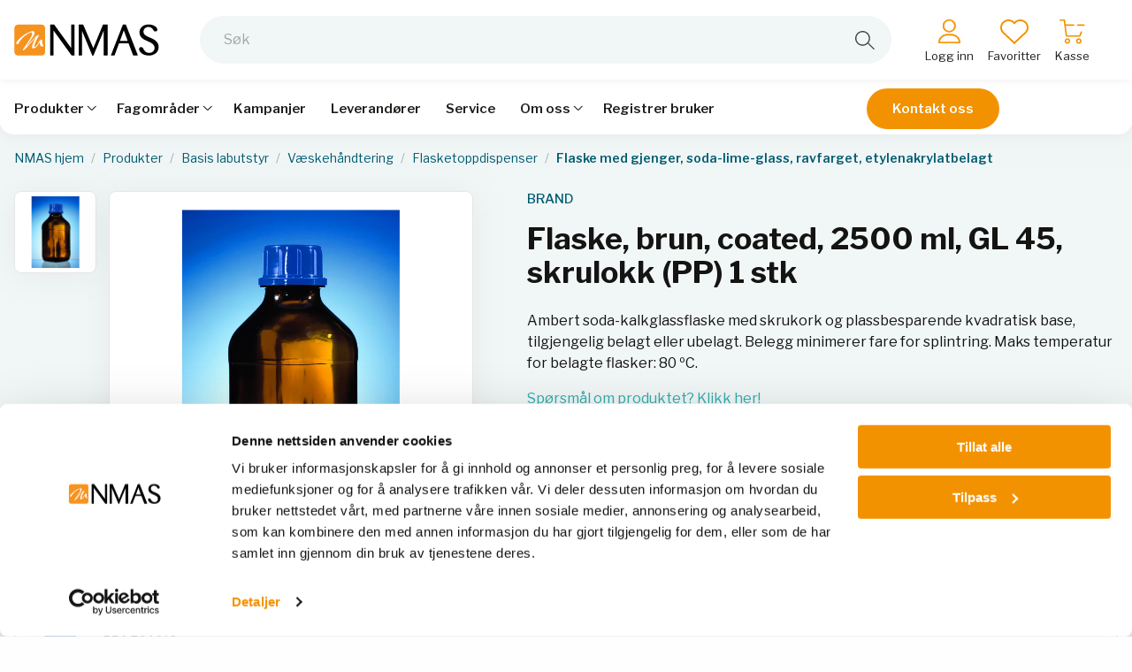

--- FILE ---
content_type: text/html; charset=utf-8
request_url: https://www.nmas.no/produkter/basis-labutstyr/vaeskehandtering/flasketoppdispenser/flaske-med-gjenger-soda-lime-glass-ravfarget-etylenakrylatbelagt?selectedVariant=BRA704010
body_size: 68002
content:

<!DOCTYPE html>
<html lang="nb">
<head>
    
<meta name="google-site-verification" content="u7L5q55BbQGVaRNjE98DTAHQLfVBOrH0pK27-bVx9eQ" />


<meta charset="utf-8" />
<meta name="viewport" content="width=device-width, initial-scale=1.0" />
<title>Flaske med gjenger, soda-lime-glass, ravfarget, etylenakrylatbelagt Nerliens Meszansky AS</title>
<link rel="stylesheet" type="text/css" href="/ui/css/site.min.css?v=plkV5Xh0EZoyTwINXnFkG1X-yvOmPv0oMQ_j0pRpvYs" />
    <link rel="apple-touch-icon" href="/storage/259AA8E31176DF50481FE72A0BADD05184D6128F4F99263A31CA9810F2B0C604/a7bfe259e2b44d65a08892496ca4e80b/180-180-1-Png.Png/media/86ca27946deb4eb2aa1d367fe97c50ac/be75e1d1f7c94d5f8859761d07af8e99.192-192-1-png.png" type="" />
    <link rel="icon" href="/storage/20A19CE0B262C29D784A8D4A4F6883F3611E044502D836F817C6FCDB3C426811/a7bfe259e2b44d65a08892496ca4e80b/192-192-1-Png.Png/media/86ca27946deb4eb2aa1d367fe97c50ac/be75e1d1f7c94d5f8859761d07af8e99.192-192-1-png.png" type="image/png" />
    <link rel="icon" href="/storage/7BA9D0E0BE91F4FD566841A5E14F3E48327C06C1422C1CCD4C58693AF719E865/a7bfe259e2b44d65a08892496ca4e80b/96-96-1-Png.Png/media/86ca27946deb4eb2aa1d367fe97c50ac/be75e1d1f7c94d5f8859761d07af8e99.192-192-1-png.png" type="image/png" />
    <link rel="icon" href="/storage/93F26E0132077A7D3E21E525C779AF94D3CD9C4EAA2FC2FDDB9F234D6888E8DF/a7bfe259e2b44d65a08892496ca4e80b/32-32-1-Png.Png/media/86ca27946deb4eb2aa1d367fe97c50ac/be75e1d1f7c94d5f8859761d07af8e99.192-192-1-png.png" type="image/png" />
    <link rel="icon" href="/storage/E908D56A9F80123C7960267FE618059CB4FA7C6594769295B7D7939ECF3C36A9/a7bfe259e2b44d65a08892496ca4e80b/16-16-1-Png.Png/media/86ca27946deb4eb2aa1d367fe97c50ac/be75e1d1f7c94d5f8859761d07af8e99.192-192-1-png.png" type="image/png" />
    <link rel="shortcut icon" href="/storage/02EB01B13366EDFD58B22B51BE334576E1AF6D5D366E0D74ACBC8CCEA1D10CC5/a7bfe259e2b44d65a08892496ca4e80b/16-16-1-Png.Icon/media/86ca27946deb4eb2aa1d367fe97c50ac/be75e1d1f7c94d5f8859761d07af8e99.192-192-1-png.ico" type="" />
    <meta name="description" content="Ambert soda-kalkglassflaske med skrukork og plassbesparende kvadratisk base, tilgjengelig belagt eller ubelagt. Belegg minimerer fare for splintring. Maks temperatur for belagte flasker: 80 &#xBA;C." />

    <link rel="canonical" href="https://www.nmas.no/produkter/basis-labutstyr/vaeskehandtering/flasketoppdispenser/flaske-med-gjenger-soda-lime-glass-ravfarget-etylenakrylatbelagt" />

    <meta name="robots" content="index,follow" />
    <meta name="generator" content="Litium" />
    <meta property="og:title" content="Flaske med gjenger, soda-lime-glass, ravfarget, etylenakrylatbelagt" />
    <meta property="og:type" content="website" />
    <meta property="og:image" content="https://www.nmas.no/storage/509AD514185A2416742BD1000128A4A871598D5D015E4A3E9459CA93ED2738B0/cf8b674c09ff46859cd935c6cd6560df/svg/media/72539363a3d04d62af352cb94f5bb3d6/logo-c-black.svg" />
    <meta property="og:image:secure_url" content="https://www.nmas.no/storage/509AD514185A2416742BD1000128A4A871598D5D015E4A3E9459CA93ED2738B0/cf8b674c09ff46859cd935c6cd6560df/svg/media/72539363a3d04d62af352cb94f5bb3d6/logo-c-black.svg" />
    <meta property="og:url" content="https://www.nmas.no/produkter/basis-labutstyr/vaeskehandtering/flasketoppdispenser/flaske-med-gjenger-soda-lime-glass-ravfarget-etylenakrylatbelagt" />
    <meta property="og:description" content="Ambert soda-kalkglassflaske med skrukork og plassbesparende kvadratisk base, tilgjengelig belagt eller ubelagt. Belegg minimerer fare for splintring. Maks temperatur for belagte flasker: 80 &amp;#xBA;C." />
    <meta property="og:locale" content="nb_NO" />
    <meta property="og:site_name" content="Nerliens Meszansky AS" />

<script type="text/javascript">
window.dataLayer = window.dataLayer || [];
function gtag(){window.dataLayer.push(arguments);}
</script>
<!-- Google Tag Manager --><script type="text/javascript">
(function(w){w.dataLayer = w.dataLayer || [];
})(window);
(function(w,d,s,l,i){w[l]=w[l]||[];w[l].push({'gtm.start':new Date().getTime(),event:'gtm.js'});var f=d.getElementsByTagName(s)[0],j=d.createElement(s),dl=l!='dataLayer'?'&l='+l:'';j.async=true;j.src='//www.googletagmanager.com/gtm.js?id='+i+dl;f.parentNode.insertBefore(j,f);})(window,document,'script','dataLayer','GTM-K9NSV97V');
</script><!-- End Google Tag Manager -->

    
    
<script type="text/javascript">
    window.localStorage.setItem('requestVerificationToken', 'CfDJ8FvpUDeAokpOt7RteB5Pd5mTJVdOEj-HzmBWr92zU0d29e-KeXpy-mf1vRSq7N1kj98CfXC_K3R69wRKjrZNVwRGU9KvjcMTdU3BZNuct-F-pjhWftD56sFmk9-8wxfPDFkJz4t9JmHQDNudvf570Yc');
    window.__litium = window.__litium || {};
    window.__litium.requestContext = {"channelSystemId":"26b1f42b-110b-45fb-8ea3-38abb910212f","currentPageSystemId":"6fed9b2b-91d3-46ff-bd49-af58a47025bd","productCategorySystemId":"b2aaf8b1-7577-4cdf-8bb4-c8d556280789","previewPageData":null};
    window.__litium.preloadState = window.__litium.preloadState || {};
    window.__litium.preloadState.cart = {"checkoutUrl":"/kasse","orderTotal":"0 NOK","quantity":"0","orderRows":[],"discountRows":[],"discount":"0 NOK","deliveryCost":"0 NOK","paymentCost":"0 NOK","grandTotal":"0 NOK","vat":"0 NOK","hasQuotationProduct":false,"hasCustomPricesPersmission":false,"systemId":"00000000-0000-0000-0000-000000000000"};
    window.__litium.preloadState.navigation = {"contentLinks":[{"attributes":null,"image":null,"name":"Produkter","url":"/produkter","disabled":false,"isSelected":true,"links":[{"attributes":null,"image":null,"name":"Basis labutstyr","url":"/produkter/basis-labutstyr","disabled":false,"isSelected":true,"links":[{"attributes":null,"image":null,"name":"Generelt labutstyr","url":"/produkter/basis-labutstyr/generelt-labutstyr","disabled":false,"isSelected":false,"links":[],"extraInfo":null,"iconName":null,"nestingLevel":2},{"attributes":null,"image":null,"name":"Inkubatorskap","url":"/produkter/basis-labutstyr/inkubatorskap","disabled":false,"isSelected":false,"links":[],"extraInfo":null,"iconName":null,"nestingLevel":2},{"attributes":null,"image":null,"name":"Kverner og møller","url":"/produkter/basis-labutstyr/kverner-og-moller","disabled":false,"isSelected":false,"links":[],"extraInfo":null,"iconName":null,"nestingLevel":2},{"attributes":null,"image":null,"name":"Prøvepreparering","url":"/produkter/basis-labutstyr/provepreparering","disabled":false,"isSelected":false,"links":[],"extraInfo":null,"iconName":null,"nestingLevel":2},{"attributes":null,"image":null,"name":"Hansker","url":"/produkter/basis-labutstyr/hansker","disabled":false,"isSelected":false,"links":[],"extraInfo":null,"iconName":null,"nestingLevel":2},{"attributes":null,"image":null,"name":"Kjøl og frys","url":"/produkter/basis-labutstyr/kjol-og-frys","disabled":false,"isSelected":false,"links":[],"extraInfo":null,"iconName":null,"nestingLevel":2},{"attributes":null,"image":null,"name":"Sentrifuger","url":"/produkter/basis-labutstyr/sentrifuger","disabled":false,"isSelected":false,"links":[],"extraInfo":null,"iconName":null,"nestingLevel":2},{"attributes":null,"image":null,"name":"Vannrensing","url":"/produkter/basis-labutstyr/vannrensing","disabled":false,"isSelected":false,"links":[],"extraInfo":null,"iconName":null,"nestingLevel":2},{"attributes":null,"image":null,"name":"Varmeskap og ovner","url":"/produkter/basis-labutstyr/varmeskap","disabled":false,"isSelected":false,"links":[],"extraInfo":null,"iconName":null,"nestingLevel":2},{"attributes":null,"image":null,"name":"Vekter","url":"/produkter/basis-labutstyr/vekter","disabled":false,"isSelected":false,"links":[],"extraInfo":null,"iconName":null,"nestingLevel":2},{"attributes":null,"image":null,"name":"Væskehåndtering","url":"/produkter/basis-labutstyr/vaeskehandtering","disabled":false,"isSelected":true,"links":[],"extraInfo":null,"iconName":null,"nestingLevel":2}],"extraInfo":null,"iconName":"magnifying-glass","nestingLevel":1},{"attributes":null,"image":null,"name":"Plast og glass i laboratoriet","url":"/produkter/plast-og-glass","disabled":false,"isSelected":false,"links":[{"attributes":null,"image":null,"name":"Filter til laboratorie bruk","url":"/produkter/plast-og-glass/filter","disabled":false,"isSelected":false,"links":[],"extraInfo":null,"iconName":null,"nestingLevel":2},{"attributes":null,"image":null,"name":"Flasker og begerglass","url":"/produkter/plast-og-glass/flasker-og-begerglass","disabled":false,"isSelected":false,"links":[],"extraInfo":null,"iconName":null,"nestingLevel":2},{"attributes":null,"image":null,"name":"Kuvetter","url":"/produkter/plast-og-glass/kyvetter","disabled":false,"isSelected":false,"links":[],"extraInfo":null,"iconName":null,"nestingLevel":2},{"attributes":null,"image":null,"name":"Lagring & stativer","url":"/produkter/plast-og-glass/lagring-stativer","disabled":false,"isSelected":false,"links":[],"extraInfo":null,"iconName":null,"nestingLevel":2},{"attributes":null,"image":null,"name":"Måleutstyr","url":"/produkter/plast-og-glass/maleutstyr","disabled":false,"isSelected":false,"links":[],"extraInfo":null,"iconName":null,"nestingLevel":2},{"attributes":null,"image":null,"name":"Pipettespisser","url":"/produkter/plast-og-glass/pipettespisser","disabled":false,"isSelected":false,"links":[],"extraInfo":null,"iconName":null,"nestingLevel":2},{"attributes":null,"image":null,"name":"Plater og skåler","url":"/produkter/plast-og-glass/plater-og-skaler","disabled":false,"isSelected":false,"links":[],"extraInfo":null,"iconName":null,"nestingLevel":2},{"attributes":null,"image":null,"name":"Rør","url":"/produkter/plast-og-glass/ror","disabled":false,"isSelected":false,"links":[],"extraInfo":null,"iconName":null,"nestingLevel":2},{"attributes":null,"image":null,"name":"Trakter","url":"/produkter/plast-og-glass/trakter","disabled":false,"isSelected":false,"links":[],"extraInfo":null,"iconName":null,"nestingLevel":2}],"extraInfo":null,"iconName":"lab-glass","nestingLevel":1},{"attributes":null,"image":null,"name":"Kjemi og industri","url":"/produkter/kjemi-og-industri","disabled":false,"isSelected":false,"links":[{"attributes":null,"image":null,"name":"Partikkelanalyse","url":"/produkter/kjemi-og-industri/partikkelanalyse","disabled":false,"isSelected":false,"links":[],"extraInfo":null,"iconName":null,"nestingLevel":2},{"attributes":null,"image":null,"name":"Kromatografi","url":"/produkter/kjemi-og-industri/kromatografi","disabled":false,"isSelected":false,"links":[],"extraInfo":null,"iconName":null,"nestingLevel":2},{"attributes":null,"image":null,"name":"Materialtesting","url":"/produkter/kjemi-og-industri/materialtesting","disabled":false,"isSelected":false,"links":[],"extraInfo":null,"iconName":null,"nestingLevel":2},{"attributes":null,"image":null,"name":"Næringsmiddel","url":"/produkter/kjemi-og-industri/naeringsmiddel","disabled":false,"isSelected":false,"links":[],"extraInfo":null,"iconName":null,"nestingLevel":2},{"attributes":null,"image":null,"name":"Syntese","url":"/produkter/kjemi-og-industri/syntese","disabled":false,"isSelected":false,"links":[],"extraInfo":null,"iconName":null,"nestingLevel":2},{"attributes":null,"image":null,"name":"Rotasjonsfordampere","url":"/produkter/kjemi-og-industri/rotasjonsfordampere","disabled":false,"isSelected":false,"links":[],"extraInfo":null,"iconName":null,"nestingLevel":2},{"attributes":null,"image":null,"name":"Pumper","url":"/produkter/kjemi-og-industri/pumper","disabled":false,"isSelected":false,"links":[],"extraInfo":null,"iconName":null,"nestingLevel":2},{"attributes":null,"image":null,"name":"Chillere","url":"/produkter/kjemi-og-industri/chillere","disabled":false,"isSelected":false,"links":[],"extraInfo":null,"iconName":null,"nestingLevel":2},{"attributes":null,"image":null,"name":"Sirkulasjonstermostater","url":"/produkter/kjemi-og-industri/sirkulasjonstermostater","disabled":false,"isSelected":false,"links":[],"extraInfo":null,"iconName":null,"nestingLevel":2},{"attributes":null,"image":null,"name":"Vakuumpumper","url":"/produkter/kjemi-og-industri/vakuumpumper","disabled":false,"isSelected":false,"links":[],"extraInfo":null,"iconName":null,"nestingLevel":2}],"extraInfo":null,"iconName":"molecule","nestingLevel":1},{"attributes":null,"image":null,"name":"Livsvitenskap","url":"/produkter/livsvitenskap","disabled":false,"isSelected":false,"links":[{"attributes":null,"image":null,"name":"Biobank","url":"/produkter/livsvitenskap/biobank","disabled":false,"isSelected":false,"links":[],"extraInfo":null,"iconName":null,"nestingLevel":2},{"attributes":null,"image":null,"name":"Cellebiologi","url":"/produkter/livsvitenskap/cellebiologi","disabled":false,"isSelected":false,"links":[],"extraInfo":null,"iconName":null,"nestingLevel":2},{"attributes":null,"image":null,"name":"Flowcytometri","url":"/produkter/livsvitenskap/flowcytometri","disabled":false,"isSelected":false,"links":[],"extraInfo":null,"iconName":null,"nestingLevel":2},{"attributes":null,"image":null,"name":"Mikrobiologi","url":"/produkter/livsvitenskap/mikrobiologi","disabled":false,"isSelected":false,"links":[],"extraInfo":null,"iconName":null,"nestingLevel":2},{"attributes":null,"image":null,"name":"Molekylærbiologi","url":"/produkter/livsvitenskap/molekylaerbiologi","disabled":false,"isSelected":false,"links":[],"extraInfo":null,"iconName":null,"nestingLevel":2}],"extraInfo":null,"iconName":"dna","nestingLevel":1},{"attributes":null,"image":null,"name":"Sykehuslab","url":"/produkter/sykehuslab","disabled":false,"isSelected":false,"links":[{"attributes":null,"image":null,"name":"Biobank og -systemer","url":"/produkter/sykehuslab/biobank-og-systemer","disabled":false,"isSelected":false,"links":[],"extraInfo":null,"iconName":null,"nestingLevel":2},{"attributes":null,"image":null,"name":"Blodbank og transfusjonsmedisin","url":"/produkter/sykehuslab/blodbank-og-transfusjonsmedisin","disabled":false,"isSelected":false,"links":[],"extraInfo":null,"iconName":null,"nestingLevel":2},{"attributes":null,"image":null,"name":"Klinisk flowcytometri","url":"/produkter/sykehuslab/klinisk-flowcytometri","disabled":false,"isSelected":false,"links":[],"extraInfo":null,"iconName":null,"nestingLevel":2},{"attributes":null,"image":null,"name":"Genetikk","url":"/produkter/sykehuslab/genetikk","disabled":false,"isSelected":false,"links":[],"extraInfo":null,"iconName":null,"nestingLevel":2},{"attributes":null,"image":null,"name":"Mikrobiologi sykehus","url":"/produkter/sykehuslab/mikrobiologi-sykehus","disabled":false,"isSelected":false,"links":[],"extraInfo":null,"iconName":null,"nestingLevel":2},{"attributes":null,"image":null,"name":"Patologi","url":"/produkter/sykehuslab/patologi","disabled":false,"isSelected":false,"links":[],"extraInfo":null,"iconName":null,"nestingLevel":2},{"attributes":null,"image":null,"name":"Radiologi og nukleærmedisin","url":"/produkter/sykehuslab/radiologi-og-nukleaermedisin","disabled":false,"isSelected":false,"links":[],"extraInfo":null,"iconName":null,"nestingLevel":2}],"extraInfo":null,"iconName":"lab-glass-tube","nestingLevel":1},{"attributes":null,"image":null,"name":"Nukleær, strålevern, beredskap, dosimetri","url":"/produkter/nukleaer-stralevern-beredskap-dosimetri","disabled":false,"isSelected":false,"links":[{"attributes":null,"image":null,"name":"Nukleær medisin","url":"/produkter/nukleaer-stralevern-beredskap-dosimetri/nuklearmedisin","disabled":false,"isSelected":false,"links":[],"extraInfo":null,"iconName":null,"nestingLevel":2},{"attributes":null,"image":null,"name":"Persondosimetri","url":"/produkter/nukleaer-stralevern-beredskap-dosimetri/persondosimetri","disabled":false,"isSelected":false,"links":[],"extraInfo":null,"iconName":null,"nestingLevel":2},{"attributes":null,"image":null,"name":"Overvåkning","url":"/produkter/nukleaer-stralevern-beredskap-dosimetri/overvakning","disabled":false,"isSelected":false,"links":[],"extraInfo":null,"iconName":null,"nestingLevel":2},{"attributes":null,"image":null,"name":"Strålevern","url":"/produkter/nukleaer-stralevern-beredskap-dosimetri/stralevern","disabled":false,"isSelected":false,"links":[],"extraInfo":null,"iconName":null,"nestingLevel":2},{"attributes":null,"image":null,"name":"Kalibreringskilder","url":"/produkter/nukleaer-stralevern-beredskap-dosimetri/kalibreringskilder","disabled":false,"isSelected":false,"links":[],"extraInfo":null,"iconName":null,"nestingLevel":2},{"attributes":null,"image":null,"name":"Radonmåling","url":"/produkter/nukleaer-stralevern-beredskap-dosimetri/radonmaling","disabled":false,"isSelected":false,"links":[],"extraInfo":null,"iconName":null,"nestingLevel":2}],"extraInfo":null,"iconName":"atom","nestingLevel":1}],"extraInfo":null,"iconName":null,"nestingLevel":0},{"attributes":null,"image":null,"name":"Fagområder","url":"/fagomrade","disabled":false,"isSelected":false,"links":[{"attributes":null,"image":null,"name":"Fagområder","url":null,"disabled":false,"isSelected":false,"links":[{"attributes":null,"image":null,"name":"Cellebiologi","url":"/fagomrade/Cellebiologi","disabled":false,"isSelected":false,"links":[],"extraInfo":null,"iconName":null,"nestingLevel":2},{"attributes":null,"image":null,"name":"Molekylærbiologi","url":"/fagomrade/molekylaerbiologi","disabled":false,"isSelected":false,"links":[],"extraInfo":null,"iconName":null,"nestingLevel":2},{"attributes":null,"image":null,"name":"Syntese","url":"/fagomrade/syntese","disabled":false,"isSelected":false,"links":[],"extraInfo":null,"iconName":null,"nestingLevel":2},{"attributes":null,"image":null,"name":"Kundecaser","url":"/fagomrade/kundecaser","disabled":false,"isSelected":false,"links":[],"extraInfo":null,"iconName":null,"nestingLevel":2}],"extraInfo":null,"iconName":null,"nestingLevel":1}],"extraInfo":null,"iconName":null,"nestingLevel":0},{"attributes":null,"image":null,"name":"Kampanjer","url":"/kampanjer-hos-nmas","disabled":false,"isSelected":false,"links":[],"extraInfo":null,"iconName":null,"nestingLevel":0},{"attributes":null,"image":null,"name":"Leverandører","url":"/leverandorer","disabled":false,"isSelected":false,"links":[],"extraInfo":null,"iconName":null,"nestingLevel":0},{"attributes":null,"image":null,"name":"Service","url":"/service","disabled":false,"isSelected":false,"links":[],"extraInfo":null,"iconName":null,"nestingLevel":0},{"attributes":null,"image":null,"name":"Om oss","url":"/om-nmas/om-nmas","disabled":false,"isSelected":false,"links":[{"attributes":null,"image":null,"name":"Om oss","url":null,"disabled":false,"isSelected":false,"links":[{"attributes":null,"image":null,"name":"Om NMAS","url":"/om-nmas/om-nmas","disabled":false,"isSelected":false,"links":[],"extraInfo":null,"iconName":null,"nestingLevel":2},{"attributes":null,"image":null,"name":"Bli kjent med oss","url":"/om-nmas/bli-kjent-med-oss","disabled":false,"isSelected":false,"links":[],"extraInfo":null,"iconName":null,"nestingLevel":2}],"extraInfo":null,"iconName":null,"nestingLevel":1}],"extraInfo":null,"iconName":null,"nestingLevel":0},{"attributes":null,"image":null,"name":"Registrer bruker","url":"/registrer-deg-som-bruker","disabled":false,"isSelected":false,"links":[],"extraInfo":null,"iconName":null,"nestingLevel":0}],"topLevelOpen":false};
    window.__litium.preloadState.myPage = {"persons":{},"addresses":{},"orders":{"currentPage":1},"ordersForApprover":{"currentPage":1},"isBusinessCustomer":false,"hasApproverRole":false};
    window.__litium.preloadState.favorites = {"id":null,"articleNos":[]};

    window.__litium.constants = {
        role: {
            approver: "OrderApprover",
            buyer: "OrderPlacer",
        },
        countries: [{"text":"Norway","value":"NO","selected":false}],
        checkoutMode: {
            privateCustomers: 2,
            companyCustomers: 4,
            both: 1
        },
    };
    window.__litium.quickSearchUrl = "/sokeresultat";
    window.__litium.translation = {"nmas.product.table.header.price":"Pris eks. mva.","nmas.checkout.shippingandpayment.shipping.title":"Fraktkostnader beregnes ved levering i henhold til gjeldende avtale.","mypage.person.email":"E-post","checkout.terms.acceptterms":"Jeg har lest og aksepterer","nmas.orderdetail.paymentcost":"Gebyr","nmas.orderdetails.canceledit":"Avbryt","nmas.orderdetails.edit":"Rediger","checkout.order.productstotal":"Produkter","validation.invalid.number":"","validation.phone":"Telefon","checkout.customerinfo.personalnumberfirstpart":"Personnummer","nmas.checkout.customerinfo.phonenumber":"Telefon","mypage.person.phone":"Telefon","checkout.cart.header.price":"Pris eks. mva.","checkout.customerinfo.cellphone":"Telefon","checkout.cart.total":"Totalt","orderdetail.firstname":"Fornavn","checkout.customerinfo.companyname":"Bedriftsnavn","nmas.orderlist.column.litiumordernr":"Order nr","checkout.cart.title":"Handlekurv","general.print":"Skriv ut","mypage.person.role":"Rolle","orderdetail.email":"E-post","mypage.login.title":"Innloggingsopplysninger","nmas.favorites.nofavorites":"Du har ingen favorittprodukter","orderdetail.column.price":"Pris","mypage.address.subtitle":"Adresser","nmas.checkout.placeorder":"Bekrefte og kjøp","nmas.product.table.header.articleno":"Produktnummer","nmas.checkout.cart.contains.quotation.product":"Du har produkter i handlekurven som ikke er tilgjengelige for direkte kjøp i nettbutikken - bekreft tilbudsforespørselen din ved å klikke \"Be om tilbud\" nedenfor. ","checkout.customerinfo.businesscustomer":"Bedriftskunde?","nmas.quicksearchheader.match":"Nøyaktig treff","orderlist.column.grandtotal":"Totalt","nmas.orderdetail.expected.delivery.date":"Forventet levering","nmas.bulkaddtocart.result.boolean.false":"Nei","nmas.checkout.custompricediscount.discount":"Rabatt (%)","mypage.person.addtitle":"Legg til","orderdetail.discount":"Rabatt","mypage.person.edittitle":"Endre","checkout.order.vat":"MVA","orderdetail.orderdate":"Ordredato","nmas.product.price.on.request":"Be om tilbud","validation.required":"Obligatorisk","orderdetail.deliverydate":"Leveringsdato","checkout.customerinfo.personalnumbersecondpart":"","mypage.address.add":"Legg til","checkout.continue":"Fortsett","nmas.checkout.subtitle":"Se igjennom bestillingen din","nmas.orderlist.name":"Navn","nmas.checkout.customerinfo.billingaddress.title":"Fakturaadresse","orderdetail.organizationname":"Firmanavn","validation.mobilephone":"Mobil","nmas.mypage.orderapprover.title":"Godkjenninger","nmas.orderlist.column.ordernr":"Visma ordrenr.","general.select":"Velg","checkout.customerinfo.privatecustomer":"Privatkunde","nmas.bulkaddtocart.heading.result":"Resultat","general.cancel":"Avbryt","orderdetail.paymentmethod":"Betalingsmetode","checkout.usecampaigncode":"Bruk","mypage.order.title":"Ordrehistorikk","mypage.person.subtitle":"Personer i selskapet","nmas.orderdetails.heading.deliveryaddress":"Leveringsadresse","nmas.checkout.customerinfo.select.recipient.title":"Velg varemottaker","checkout.customerinfo.title":"Kundeopplysninger","nmas.orderdetails.heading.ordercomment":"Ordrekommentar","general.save":"Lagre","orderlist.noorderfound":"Det finnes ingen ordrer","checkout.usediscountcode":"Bruk","filter.showmore":"Vis mer","nmas.checkout.customerinfo.phonenumber.placeholder":"Telefon","nmas.navigation.mobile.title":"Meny","nmas.checkout.customerinfo.recipient":"Varemottaker","nmas.product.price.login":"Logg inn for å se priser","checkout.customerinfo.reference":"Referanse","nmas.orderdetails.heading.orderdetails":"Ordredetaljer","nmas.product.table.activefilters.label":"Aktive filtre","orderdetail.customernumber":"Kundenummer","nmas.punchout.buttonseparator.text":"eller","nmas.favorites.header.quantity":"Antall","checkout.order.deliverycost":"Leveringskostnad","orderdetail.orderreference":"Referanse","checkout.customerinfo.zipcode":"Postnummer","nmas.checkout.customizemessagetoorderapprover.description":"Her kan du tilpasse meldingen som sendes til ordre godkjenneren.","mypage.info.title":"Mine opplysninger","nmas.category.filter":"Filter","orderdetail.grandtotal":"Totalt","nmas.quicksearchheader.categories":"Kategorier","nmas.orderdetails.edit.editcomment":"Rediger ordrekommentar","nmas.product.table.header.accessories":"Tilbehør / forbruk","nmas.checkout.customerinfo.name":"Navn","mypage.address.title":"Adresser","nmas.checkout.customerinfo.select.recipient":"Velge en annen varemottaker enn kontaktpersonen","nmas.productlist.mode.list":"Liste","nmas.orderdetail.ordertotal.exvat":"Totalt ekskl. moms","checkout.customerinfo.address":"Adresse","nmas.product.table.filter.campaign.label":"Kampanje","nmas.favorites.addalltocart.label":"Legg alt i handlekurven","nmas.checkout.shippingandpayment.payment.title":"Betaling for bestillingen skjer med faktura.","checkout.order.discount":"Rabatt","orderdetail.lastname":"Etternavn","nmas.favorites.header.price":"Pris","facet.header.categories":"Kategorier","nmas.product.table.header.inventory":"Lagerstatus","general.reorder":"Legg produkter i handlekurven","nmas.product.table.header.articledescription":"Varebeskrivelse","nmas.checkout.customerinfo.lastname.placeholder":"Etternavn","mypage.person.title":"Personer","orderdetail.column.quantity":"Antall","checkout.order.total":"Totalt","nmas.productlist.mode.grid":"Galleri","nmas.punchout.checkout.sendtoprocurement":"Send til innkjøpssystem","search.yourfilter":"Dine filtre","nmas.punchout.button.continuewithquotation":"Fortsett med prisforespørsel","orderdetail.phone":"Telefon","nmas.checkout.customizemessagetoorderapprover.title":"Melding til ordre godkjenner","orderdetail.column.total":"Totalt","nmas.checkout.customerinfo.customerreference":"Rekvisisjonsnr. / ref.","checkout.terms.acceptTermsOfCondition":"Jeg har lest og aksepterer","minicart.checkout":"Kasse","orderlist.showonlymyorders":"Vis kun mine ordrer","nmas.punchout.quotationproductwarning.text":"Du har prisforespørselprodukter i handlekurven og kan derfor ikke sende disse til innkjøpssystemet. Velg om du vil fortsette med Punchout og fjerne disse varene fra handlekurven, eller om du vil sende som en prisforespørsel i stedet.","checkout.customerinfo.clicktologin":"Klikk for å logge inn.","nmas.bulkaddtocart.tableheading.articlenumber":"Artikkelnummer","nmas.punchout.button.actioncancel":"Avbryt","orderdetail.deliverymethod":"Leveringsmetode","nmas.checkout.customerinfo.firstname":"Fornavn","checkout.payment.title":"Betalingsmetode","checkout.customerinfo.country.placeholder":"Velg et land","nmas.orderdetail.organizationnumber":"Organisasjonsnummer","mypage.person.lastname":"Etternavn","nmas.product.internal.toggle.label":"Skjul interne produkter","approve.label":"Godkjenn","mypage.person.add":"Legg til","nmas.quicksearchheader.resultitem.articlenr.label":"Art. nr","nmas.checkout.customerinfo.emailaddress.placeholder":"E-post","checkout.customerinfo.showAlternativeAddress":"Alternativ leveringsadresse","nmas.bulkaddtocart.button.reset":"Nullstill","orderlist.column.content":"Innhold","nmas.checkout.cart.total.hasquotationproduct":"Totalt (kun produkter med pris)","nmas.product.pricefrom":"Pris fra","orderlist.item":"og {0} annen produkt","nmas.checkout.custompricediscount":"Legg til prosentvis rabatt","checkout.edit":"Endre","mypage.address.country":"Land","orderdetail.information":"Informasjon","checkout.customerinfo.city":"By","tooltip.reordered":"Produktene er lagt i handlekurven.","facet.header.filter":"Filtrer","nmas.favorites.articlenr.label":"Artikel nr:","nmas.checkout.shippingandpayment.title":"Levering og betaling","nmas.checkout.customerinfo.name.placeholder":"Navn","general.search":"Søk","orderdetail.backtoorderlist":"Tilbake til ordrehistorikken","nmas.checkout.customerinfo.edit":"Redigere","nmas.checkout.customerinfo.email":"E-post","nmas.checkout.customerinfo.firstname.placeholder":"Fornavn","mypage.address.edittitle":"Endre","orderdetail.organizationnumber":"Organisasjonsnummer","facet.header.sortCriteria":"Sorter","nmas.checkout.title":"Kasse","nmas.searchresult.categories.label.showmore":"Vis mer ({count})","nmas.checkout.customerinfo.customerreference.title":"Rekvisisjonsnr. / ref.","orderlist.column.status":"Status","nmas.orderdetail.backtoorderstoapprove":"Tilbake til godkjenninger","nmas.checkout.custompricediscount.customprice":"Tilbudspris","nmas.checkout.error.register.new.org":"Logg inn med en organisasjonstilknytning for å få tilgang til kassen","nmas.checkout.orderplacer.text":"Du har ikke tillatelse til å godkjenne bestillinger. Bestillingen din må godkjennes av en ordreansvarlig i organisasjonen din.","checkout.placeorder":"Bekreft","orderdetail.deliveryaddress":"Leveringsadresse","checkout.customerinfo.existingcustomer":"Allerede kunde?","nmas.product.table.header.additionalinfo":"Tilleggsinfo","nmas.mypage.orderapprover.reject":"Avvise","mypage.person.role.approver":"Ordregodkjenner","nmas.product.price.outofstock":"-","checkout.cart.empty":"Handlekurven din er tom.","nmas.product.table.consumablesandaccessories":"Forbruk & tilbehør til","nmas.product.table.header.accessories.open":"Åpne","nmas.checkout.cart.articlenumber":"Produktnummer: ","checkout.order.title":"Din bestilling","mypage.address.postnumber":"Postnummer","nmas.punchout.button.actionproceed":"Fortsett","minicart.numberofproduct":"produkter","checkout.order.message":"Melding til kundeservice","nmas.product.buy":"Kjøp","nmas.search.nohit":"Ingen treff","nmas.quicksearchheader.pages":"Sider","mypage.address.city":"By","checkout.customerinfo.country":"Land","checkout.cart.header.quantity":"Antall","nmas.checkout.customerinfo.customerreference.placeholder":"Rekvisisjonsnr. / ref.","nmas.punchout.warning.proceedwithquotation":"Dette vil avslutte Punchout-sesjonen, ønsker du å fortsette?","nmas.punchout.button.continuewithpunchout":"Fortsett med Punchout","nmas.checkout.order.message.placeholder":"Skriv melding her","orderdetail.column.articlenumber":"Produktnummer","checkout.discountcode":"Kampanjekode","validation.unique":"Verdien er ikke unik","mypage.address.addtitle":"Legg til","nmas.product.table.header.quantity":"Ant.","orderdetail.ordernumber":"Ordrenummer","nmas.searchresult.categories.label.showless":"Vis mindre","nmas.orderdetail.reference":"Referanse","nmas.cart.toast.added":"Lagt til","nmas.checkout.customerinfo.lastname":"Etternavn","tooltip.addedtocart":"Produktet er lagt i handlekurven","checkout.title":"Kasse","nmas.bulkaddtocart.tableheading.addedtocart":"Lagt i handlekurv","validation.checkrequired":"Vennligst aksepter vilkårene.","checkout.order.paymentcost":"Gebyr (0 ved ordre over NOK 1000)","checkout.customerinfo.companyaddress.placeholder":"Velg en adresse","mypage.person.role.buyer":"Ordrelegger","filter.showless":"Vis mindre","orderlist.column.orderdate":"Ordredato","checkout.customerinfo.phonenumber":"Telefon","nmas.login.selectorganization":"Velg firma","checkout.order.grandTotal":"Totalt inkludert moms","nmas.checkout.cart.contains.both.producttypes":"Be om tilbud eller bestill direkte.","nmas.checkout.custompricediscount.use":"Bruk","nmas.quicksearchheader.brands":"Leverandører","nmas.checkout.customerinfo.contact":"Kontaktperson","nmas.bulkaddtocart.button.close":"Lukk","nmas.product.internal.pricehidden.note":"Pris skjult for kunde","checkout.cart.header.total":"Totalt","nmas.checkout.error.missing.organization":"Du tilhører ikke noen organisasjon","nmas.checkout.customerinfo.additionalinfo":"Ytterligere bestillingsinformasjon","tooltip.approvedorder":"Godkjenn ordre","nmas.navigation.home.title":"Kategorier","nmas.checkout.customizemessagetoorderapprover.help":"Du kan bruke følgende tagger i e-posten: {ORDERID}, {ORDERPLACER}, {PHONENUMBER}, {EMAIL} og {ROLE}","orderdetail.orderstatus":"Ordrestatus","nmas.bulkaddtocart.tableheading.message":"Melding","nmas.orderlist.orderstatus.label.partdelivered":"Delvis levert","nmas.checkout.customerinfo.addresses":"Adresser","minicart.total":"Totalt","checkout.customerinfo.email":"E-post","nmas.orderlist.column.contactperson":"Varemottaker","orderlist.items":"og {0} andre produkter","nmas.quicksearchheader.products":"Produkter","general.ok":"OK","orderdetail.mobilephone":"Mobilnummer","nmas.checkout.customerinfo.deliveryaddress.title":"Leveringsadresse","checkout.customerinfo.firstname":"Fornavn","nmas.orderdetails.heading.invoiceaddress":"Fakturaadresse","nmas.punchout.warning.proceedwithpunchout":"Dette vil fjerne prisforespørselprodukter fra handlekurven, ønsker du å fortsette?","checkout.terms.link":"vilkårene","mypage.address.address":"Adresse","nmas.product.table.header.login":"Logg inn","checkout.customerinfo.lastname":"Etternavn","validation.personalnumber":"Personnummer","nmas.checkout.placequotation":"Be om tilbud","validation.emailinused":"Denne e-postadressen er allerede registrert. Vennligst prøv en annen.","checkout.campaigncode":"Kampanjekode","nmas.orderlist.orderstatus.label.delivered":"Sendt","checkout.customerinfo.personalnumber":"Personnummer","nmas.orderlist.column.customerreference":"Rekvisisjonsnr. / ref.","validation.invalidusername":"Brukernavnet er ikke gyldig","nmas.bulkaddtocart.button.showbulkform":"Legg til flere i handlekurv","mypage.address.phonenumber":"Telefon","checkout.cart.compaignprice":"Kampanjepris","checkout.delivery.title":"Leveringsmetode","nmas.bulkaddtocart.button.addtocart":"Legg i handlekurv","validation.email":"E-postadressen er ikke gyldig","checkout.customerinfo.careof":"c/o","orderdetail.ordertotalvat":"Moms","mypage.person.firstname":"Fornavn","nmas.checkout.customizemessagetoorderapprover.subject.inputlabel":"E-postemne","nmas.login.selectorganization.results.info.item":"Og {x} andre organisasjoner (søk)","nmas.bulkaddtocart.form.description":"Her kan du legge til flere produkter i handlekurven ved å bruke artikkelnumre, 1 artikkelnummer per rad.","checkout.customerinfo.signupandlogin":"Registrer deg og logg inn","nmas.orderdetails.edit.editcustomerreference":"Rediger kundereferanse","mypage.person.name":"Navn","checkout.login.to.placeorder":"Logg inn for å legge inn bestilling","orderdetail.column.products":"Produkter","nmas.orderdetails.savechanges":"Lagre endringer","general.remove":"Fjern","nmas.orderlist.orderstatus.label.pending":"Behandles","nmas.bulkaddtocart.result.boolean.true":"Ja","nmas.product.pricerequest.text":"Be om tilbud"};
    window.__litium.priceFormatting = {"currency":"NOK","currencySymbol":"NOK","decimals":0.0,"position":"RightWithPadding","thousandGroupSeparator":null,"decimalSeparator":","};
    window.__litium.variables = { rowOffsetTop: 0 }

    const userInfo = null;
    if (userInfo) {
        window.dataLayer = window.dataLayer || [];
        window.dataLayer.push(userInfo);
    }
</script>
</head>
    <body>
        <svg xmlns="http://www.w3.org/2000/svg" style="display:none;">
    <symbol id="atom" width="0.9047em" height="1em" viewBox="0 0 38 42" fill="none">
        <path d="M21.2632 20.7153C21.2632 22.1438 20.1099 23.3525 18.6271 23.3525C17.1443 23.3525 15.991 22.1988 15.991 20.7153C15.991 19.2319 17.1443 18.0781 18.6271 18.0781C20.1099 18.0781 21.2632 19.2319 21.2632 20.7153Z" fill="currentColor"/>
        <path d="M18.682 41.5357C13.4647 41.5357 9.56543 32.5802 9.56543 20.7678C9.56543 8.95544 13.4647 0 18.682 0C23.8993 0 27.7985 8.95544 27.7985 20.7678C27.7985 32.5802 23.8993 41.5357 18.682 41.5357ZM18.682 2.14271C15.3868 2.14271 11.7622 9.77957 11.7622 20.7129C11.7622 31.6462 15.3868 39.2831 18.682 39.2831C21.9771 39.2831 25.6017 31.6462 25.6017 20.7129C25.6017 9.77957 21.9771 2.14271 18.682 2.14271Z" fill="currentColor"/>
        <path d="M30.2698 33.8987C25.8214 33.8987 19.7803 31.9208 14.0687 28.6793C3.79892 22.7456 -1.96756 14.889 0.613622 10.3838C1.32757 9.12014 3.03005 7.63672 6.98421 7.63672C10.9384 7.63672 17.4737 9.61461 23.1853 12.8561C27.8534 15.5483 31.8075 18.8448 34.3887 22.1412C37.1347 25.7124 37.9585 28.899 36.6404 31.1516C35.9265 32.4153 34.224 33.8987 30.2698 33.8987ZM7.03913 9.77943C4.78746 9.77943 3.19481 10.3838 2.5907 11.4277C0.943135 14.2846 5.72108 21.2622 15.222 26.7014C20.6041 29.7781 26.2058 31.6461 30.3247 31.6461C34.4436 31.6461 34.1691 31.0417 34.7732 29.9978C35.5969 28.5694 34.8281 26.152 32.6862 23.4049C30.3247 20.3282 26.5353 17.2515 22.1418 14.6692C16.7598 11.5925 11.158 9.72448 7.03913 9.72448V9.77943Z" fill="currentColor"/>
        <path d="M7.03919 33.8987C3.08503 33.8987 1.38254 32.4153 0.668599 31.1516C-0.649454 28.899 0.174329 25.6575 2.92027 22.1412C5.44654 18.8448 9.45562 15.5483 14.1237 12.8561C19.8353 9.55967 25.8764 7.63672 30.3248 7.63672C34.7732 7.63672 35.9814 9.12014 36.6954 10.3838C39.2766 14.889 33.5101 22.7456 23.2403 28.6793C17.5287 31.9758 11.4876 33.8987 7.03919 33.8987ZM30.2699 9.77943C26.2059 9.77943 20.5492 11.6474 15.1672 14.7242C10.7188 17.3064 6.98427 20.3831 4.62276 23.4598C2.48092 26.2069 1.71206 28.6243 2.53584 30.0528C3.13995 31.0967 4.7326 31.7011 6.98427 31.7011C11.0483 31.7011 16.7049 29.833 22.087 26.7563C31.5879 21.2622 36.3659 14.2846 34.7183 11.4826C34.1142 10.4387 32.5215 9.83437 30.2699 9.83437V9.77943Z" fill="currentColor"/>
    </symbol>

    <symbol id="user" width="0.875em" height="1em" viewBox="0 0 21 24" fill="none">
        <path d="M10.325 0C13.7413 0 16.52 2.7794 16.52 6.19499C16.52 9.61059 13.7413 12.39 10.325 12.39C6.90875 12.39 4.13 9.61059 4.13 6.19499C4.13 2.7794 6.90875 0 10.325 0ZM10.325 11.4371C13.1199 11.4371 15.3949 9.08575 15.3949 6.19499C15.3949 3.30424 13.1199 0.952936 10.325 0.952936C7.53008 0.952936 5.25617 3.30424 5.25617 6.19499C5.25617 9.08575 7.53008 11.4371 10.325 11.4371Z" fill="currentColor"/>
        <path d="M10.325 0C13.7362 0 16.52 2.77925 16.52 6.19499C16.52 9.61074 13.7414 12.39 10.325 12.39C6.9086 12.39 4.13 9.61074 4.13 6.19499C4.13 2.77925 6.9086 0 10.325 0ZM10.325 11.9498C13.4561 11.9498 16.0031 9.36864 16.0031 6.19499C16.0031 3.02135 13.4561 0.440173 10.325 0.440173C7.19391 0.440173 4.64686 3.02135 4.64686 6.19499C4.64686 9.36864 7.19391 11.9498 10.325 11.9498ZM10.325 0.919081C13.146 0.919081 15.4408 3.28545 15.4408 6.19499C15.4408 9.10454 13.146 11.4709 10.325 11.4709C7.50402 11.4709 5.20919 9.10366 5.20919 6.19499C5.20919 3.28633 7.50402 0.919081 10.325 0.919081ZM10.325 11.0307C12.8607 11.0307 14.924 8.86156 14.924 6.19499C14.924 3.52843 12.8648 1.35925 10.325 1.35925C7.78519 1.35925 5.72605 3.52843 5.72605 6.19499C5.72605 8.86156 7.78932 11.0307 10.325 11.0307Z" fill="currentColor"/>
        <path d="M20.2029 22.976H0.797082C0.65414 22.976 0.517052 22.9192 0.415977 22.8182C0.314901 22.7171 0.258118 22.58 0.258118 22.4371C0.260577 20.2934 1.11323 18.2383 2.62902 16.7225C4.14482 15.2067 6.19997 14.354 8.34362 14.3516H12.6564C14.8 14.354 16.8552 15.2067 18.371 16.7225C19.8868 18.2383 20.7394 20.2934 20.7419 22.4371C20.7419 22.58 20.6851 22.7171 20.584 22.8182C20.4829 22.9192 20.3458 22.976 20.2029 22.976ZM1.3567 21.8981H19.6433C19.5045 20.1392 18.7085 18.4971 17.4139 17.2985C16.1192 16.0998 14.4207 15.4326 12.6564 15.4295H8.34362C6.57928 15.4326 4.88078 16.0998 3.58611 17.2985C2.29144 18.4971 1.49551 20.1392 1.3567 21.8981Z" fill="currentColor"/>
        <path d="M20.2029 23.2314H0.797089C0.585772 23.2311 0.383188 23.147 0.233764 22.9976C0.0843397 22.8482 0.000273197 22.6456 0 22.4343C0.0032791 20.2227 0.883489 18.1027 2.4476 16.5392C4.01171 14.9756 6.13205 14.0962 8.34362 14.0938H12.6564C14.8685 14.0962 16.9893 14.9761 18.5535 16.5403C20.1177 18.1045 20.9975 20.2253 21 22.4374C20.9989 22.6482 20.9145 22.8499 20.7651 22.9987C20.6158 23.1475 20.4137 23.2311 20.2029 23.2314ZM8.34362 14.61C6.26843 14.6125 4.27894 15.4379 2.81155 16.9053C1.34417 18.3727 0.518709 20.3622 0.51625 22.4374C0.51625 22.5119 0.545838 22.5833 0.598506 22.636C0.651173 22.6886 0.722606 22.7182 0.797089 22.7182H20.2029C20.2774 22.7182 20.3488 22.6886 20.4015 22.636C20.4542 22.5833 20.4837 22.5119 20.4837 22.4374C20.4813 20.3622 19.6558 18.3727 18.1884 16.9053C16.7211 15.4379 14.7316 14.6125 12.6564 14.61H8.34362ZM19.9221 22.1565H1.07793L1.09961 21.8788C1.24144 20.054 2.06588 18.3497 3.40852 17.1058C4.75116 15.8619 6.51334 15.1698 8.34362 15.1675H12.6564C14.4867 15.1698 16.2488 15.8619 17.5915 17.1058C18.9341 18.3497 19.7586 20.054 19.9004 21.8788L19.9221 22.1565ZM1.64167 21.6403H19.3594C19.1621 20.0006 18.3714 18.4898 17.1365 17.3932C15.9016 16.2966 14.3079 15.69 12.6564 15.6879H8.34362C6.69209 15.69 5.09844 16.2966 3.86354 17.3932C2.62863 18.4898 1.83791 20.0006 1.64064 21.6403H1.64167Z" fill="currentColor"/>
    </symbol>

    <symbol id="cart" width="1.04em" height="1em" viewBox="0 0 26 25" fill="none">
        <path d="M19.858 17.493H7.934C7.4959 17.4925 7.07316 17.3379 6.74559 17.0584C6.41802 16.7789 6.20829 16.3938 6.156 15.9759L4.265 1.44117H0.75C0.551088 1.44117 0.360322 1.36526 0.21967 1.23012C0.0790176 1.09498 0 0.911699 0 0.720587C0 0.529476 0.0790176 0.346191 0.21967 0.211055C0.360322 0.0759188 0.551088 2.84778e-09 0.75 0H4.927C5.10977 4.95589e-05 5.28623 0.0642197 5.42323 0.180454C5.56023 0.296689 5.64834 0.456988 5.671 0.631234L7.644 15.8001C7.65306 15.8684 7.68729 15.9314 7.74048 15.9775C7.79368 16.0237 7.86233 16.0501 7.934 16.0518H19.858C19.9174 16.0528 19.9757 16.036 20.0248 16.0039C20.0738 15.9717 20.1113 15.9256 20.132 15.8721V15.8635L21.416 12.4825C21.4863 12.3057 21.6261 12.1627 21.8053 12.0841C21.9845 12.0056 22.1886 11.9979 22.3736 12.0628C22.5586 12.1276 22.7097 12.2598 22.7941 12.4307C22.8786 12.6016 22.8897 12.7976 22.825 12.9763L21.55 16.3535C21.4254 16.6883 21.1957 16.9777 20.8927 17.1818C20.5896 17.3859 20.2281 17.4946 19.858 17.493Z" fill="currentColor"/>
        <path d="M14.324 6.4568H5.97101C5.7721 6.4568 5.58133 6.38088 5.44068 6.24574C5.30003 6.11061 5.22101 5.92732 5.22101 5.73621C5.22101 5.5451 5.30003 5.36182 5.44068 5.22668C5.58133 5.09154 5.7721 5.01562 5.97101 5.01562H14.324C14.5224 5.01639 14.7124 5.09264 14.8524 5.2277C14.9924 5.36275 15.071 5.5456 15.071 5.73621C15.071 5.92683 14.9924 6.10967 14.8524 6.24473C14.7124 6.37978 14.5224 6.45604 14.324 6.4568Z" fill="currentColor"/>
        <path d="M19.545 19.0469C20.1063 19.0469 20.655 19.2068 21.1217 19.5064C21.5884 19.806 21.9522 20.2319 22.167 20.7301C22.3818 21.2284 22.438 21.7766 22.3285 22.3055C22.219 22.8345 21.9487 23.3203 21.5518 23.7016C21.1549 24.083 20.6492 24.3427 20.0987 24.4479C19.5482 24.5531 18.9776 24.4991 18.459 24.2927C17.9404 24.0863 17.4972 23.7369 17.1853 23.2885C16.8735 22.84 16.707 22.3129 16.707 21.7736C16.7081 21.0507 17.0074 20.3578 17.5394 19.8466C18.0714 19.3355 18.7927 19.0479 19.545 19.0469ZM19.545 23.0601C19.8096 23.0601 20.0683 22.9847 20.2883 22.8435C20.5083 22.7023 20.6798 22.5016 20.7811 22.2667C20.8824 22.0319 20.9089 21.7734 20.8574 21.5241C20.8058 21.2748 20.6785 21.0457 20.4915 20.8659C20.3045 20.686 20.0662 20.5635 19.8067 20.5138C19.5472 20.4641 19.2782 20.4894 19.0337 20.5866C18.7892 20.6837 18.5802 20.8484 18.433 21.0596C18.2859 21.2709 18.2072 21.5194 18.207 21.7736C18.2073 22.1145 18.3483 22.4415 18.5992 22.6826C18.85 22.9238 19.1902 23.0596 19.545 23.0601Z" fill="currentColor"/>
        <path d="M8.05901 19.0469C8.62031 19.0469 9.16901 19.2068 9.63572 19.5064C10.1024 19.806 10.4662 20.2319 10.681 20.7301C10.8958 21.2284 10.952 21.7766 10.8425 22.3055C10.733 22.8345 10.4627 23.3203 10.0658 23.7016C9.66888 24.083 9.16319 24.3427 8.61267 24.4479C8.06216 24.5531 7.49153 24.4991 6.97295 24.2927C6.45438 24.0863 6.01114 23.7369 5.6993 23.2885C5.38745 22.84 5.22101 22.3129 5.22101 21.7736C5.22207 21.0507 5.52141 20.3578 6.05341 19.8466C6.58541 19.3355 7.30665 19.0479 8.05901 19.0469ZM8.05901 23.0601C8.3236 23.0601 8.58225 22.9847 8.80226 22.8435C9.02227 22.7023 9.19376 22.5016 9.29506 22.2667C9.39636 22.0319 9.42292 21.7734 9.37137 21.5241C9.31983 21.2748 9.19249 21.0457 9.00547 20.8659C8.81845 20.686 8.58013 20.5635 8.32065 20.5138C8.06117 20.4641 7.79218 20.4894 7.54767 20.5866C7.30317 20.6837 7.09413 20.8484 6.94699 21.0596C6.79985 21.2709 6.72121 21.5194 6.72101 21.7736C6.72127 22.1145 6.86229 22.4415 7.11313 22.6826C7.36397 22.9238 7.70414 23.0596 8.05901 23.0601Z" fill="currentColor"/>
        <path d="M24.766 6.4568H18.501C18.3021 6.4568 18.1113 6.38088 17.9706 6.24574C17.83 6.11061 17.751 5.92732 17.751 5.73621C17.751 5.5451 17.83 5.36182 17.9706 5.22668C18.1113 5.09154 18.3021 5.01562 18.501 5.01562H24.766C24.9649 5.01562 25.1557 5.09154 25.2963 5.22668C25.437 5.36182 25.516 5.5451 25.516 5.73621C25.516 5.92732 25.437 6.11061 25.2963 6.24574C25.1557 6.38088 24.9649 6.4568 24.766 6.4568Z" fill="currentColor"/>
    </symbol>

    <symbol id="headset" width="1.032em" height="1em" viewBox="0 0 33 32" fill="none">
        <path fill-rule="evenodd" clip-rule="evenodd" d="M6.5 16C4.29128 16 2.5 17.7913 2.5 20C2.5 22.2087 4.29128 24 6.5 24V16ZM0.5 20C0.5 16.6867 3.18672 14 6.5 14H7.5C8.05228 14 8.5 14.4477 8.5 15V25C8.5 25.5523 8.05228 26 7.5 26H6.5C3.18672 26 0.5 23.3133 0.5 20Z" fill="currentColor"/>
        <path fill-rule="evenodd" clip-rule="evenodd" d="M24.5 15C24.5 14.4477 24.9477 14 25.5 14H26.5C29.8133 14 32.5 16.6867 32.5 20C32.5 23.3133 29.8133 26 26.5 26H25.5C24.9477 26 24.5 25.5523 24.5 25V15ZM26.5 16V24C28.7087 24 30.5 22.2087 30.5 20C30.5 17.7913 28.7087 16 26.5 16Z" fill="currentColor"/>
        <path fill-rule="evenodd" clip-rule="evenodd" d="M16.5 2C10.9773 2 6.5 6.47728 6.5 12V15H4.5V12C4.5 5.37272 9.87272 0 16.5 0C23.1273 0 28.5 5.37272 28.5 12V15H26.5V12C26.5 6.47728 22.0227 2 16.5 2Z" fill="currentColor"/>
        <path fill-rule="evenodd" clip-rule="evenodd" d="M26.5 29V25H28.5V29C28.5 30.6573 27.1573 32 25.5 32H22.5V30H25.5C26.0527 30 26.5 29.5527 26.5 29Z" fill="currentColor"/>
        <path fill-rule="evenodd" clip-rule="evenodd" d="M20.5 32H18.5V30H20.5V32Z" fill="currentColor"/>
    </symbol>

    <symbol id="heart" width="1.0909em" height="1em" viewBox="0 0 24 22" fill="none">
        <path d="M16.992 1.53235C18.4354 1.53232 19.8208 2.11168 20.8492 3.14537C21.8972 4.19732 22.494 5.63039 22.5089 7.13065C22.5238 8.6309 21.9555 10.076 20.9286 11.1494L12.0025 19.8782L3.07675 11.1495C2.04974 10.0762 1.48138 8.63106 1.49617 7.13078C1.51097 5.6305 2.10773 4.19738 3.1557 3.14537C4.18411 2.11165 5.56955 1.53227 7.01287 1.53235L7.09292 1.53286C7.93606 1.53707 8.76633 1.74439 9.51617 2.13795C10.2428 2.52028 10.8777 3.06161 11.3758 3.72329L12.0025 4.52949L12.6294 3.72329C13.1274 3.06161 13.7624 2.52028 14.4889 2.13795C15.2388 1.74439 16.069 1.53707 16.9122 1.53286L16.9922 1.53235H16.992ZM16.9922 0.000224577L16.8905 0.00104172C15.8161 0.00930534 14.7585 0.274547 13.8027 0.775479C13.1367 1.12708 12.5295 1.58399 12.0034 2.12926C11.4771 1.58437 10.8698 1.12775 10.204 0.776297C9.24319 0.273132 8.17998 0.00750446 7.10012 0.000837407L7.01307 0.000224577C5.17473 -0.00432745 3.40933 0.733952 2.10253 2.05378C0.774756 3.39178 0.0191021 5.21139 0.0003572 7.11581C-0.0183877 9.02024 0.701297 10.855 2.00247 12.2199L10.964 20.9846L12.0025 22L13.0408 20.9846L21.9665 12.2559C23.2809 10.8928 24.0121 9.0533 23.9998 7.14074C23.9876 5.22817 23.233 3.39859 21.9014 2.05307C20.5947 0.73362 18.8297 -0.004458 16.9917 2.02603e-05L16.9922 0.000224577Z" fill="currentColor"/>
    </symbol>

    <symbol id="heart-alt" width="1em" height="1em" viewBox="0 0 24 24">
        <defs><style>.a{fill:none;stroke:currentColor;stroke-width:2px;}</style></defs>
        <path class="a" d="M12 21.35l-1.45-1.32C5.4 15.36 2 12.28 2 8.5 2 5.42 4.42 3 7.5 3c1.74 0 3.41.81 4.5 2.09C13.09 3.81 14.76 3 16.5 3 19.58 3 22 5.42 22 8.5c0 3.78-3.4 6.86-8.55 11.54L12 21.35z" fill="transparent" stroke="currentColor" stroke-width="1.5"/>
    </symbol>

    <symbol id="menu" width="1.157em" height="1em" viewBox="0 0 22 19" fill="none">
        <path d="M15 2H1C0.734784 2 0.48043 1.89464 0.292893 1.70711C0.105357 1.51957 0 1.26522 0 1C0 0.734784 0.105357 0.48043 0.292893 0.292893C0.48043 0.105357 0.734784 0 1 0H15C15.2652 0 15.5196 0.105357 15.7071 0.292893C15.8946 0.48043 16 0.734784 16 1C16 1.26522 15.8946 1.51957 15.7071 1.70711C15.5196 1.89464 15.2652 2 15 2Z" fill="currentColor"/>
        <path d="M20.5 10.3477H1C0.734784 10.3477 0.48043 10.2423 0.292893 10.0548C0.105357 9.86723 0 9.61287 0 9.34766C0 9.08244 0.105357 8.82809 0.292893 8.64055C0.48043 8.45301 0.734784 8.34766 1 8.34766H20.5C20.7652 8.34766 21.0196 8.45301 21.2071 8.64055C21.3946 8.82809 21.5 9.08244 21.5 9.34766C21.5 9.61287 21.3946 9.86723 21.2071 10.0548C21.0196 10.2423 20.7652 10.3477 20.5 10.3477Z" fill="currentColor"/>
        <path d="M9.5 18.6953H1C0.734784 18.6953 0.48043 18.59 0.292893 18.4024C0.105357 18.2149 0 17.9605 0 17.6953C0 17.4301 0.105357 17.1757 0.292893 16.9882C0.48043 16.8007 0.734784 16.6953 1 16.6953H9.5C9.76522 16.6953 10.0196 16.8007 10.2071 16.9882C10.3946 17.1757 10.5 17.4301 10.5 17.6953C10.5 17.9605 10.3946 18.2149 10.2071 18.4024C10.0196 18.59 9.76522 18.6953 9.5 18.6953Z" fill="currentColor"/>
    </symbol>

    <symbol id="close" width="1em" height="1em" viewBox="0 0 15 15" fill="none">
        <path fill-rule="evenodd" clip-rule="evenodd" d="M1.84473 0.915039C2.22712 0.532647 2.8471 0.532647 3.22949 0.915039L14.3076 11.9932C14.69 12.3756 14.69 12.9955 14.3076 13.3779C13.9252 13.7603 13.3052 13.7603 12.9228 13.3779L1.84473 2.2998C1.46233 1.91741 1.46233 1.29743 1.84473 0.915039Z" fill="currentColor"/>
        <path fill-rule="evenodd" clip-rule="evenodd" d="M14.1257 0.897461C14.5081 1.27985 14.5081 1.89983 14.1257 2.28223L3.04761 13.3603C2.66522 13.7427 2.04524 13.7427 1.66284 13.3603C1.28045 12.978 1.28045 12.358 1.66284 11.9756L12.741 0.897461C13.1234 0.515068 13.7433 0.515068 14.1257 0.897461Z" fill="currentColor"/>
    </symbol>

    <symbol id="chevron" width="0.5714em" height="1em" viewBox="0 0 8 14" fill="none">
        <path fill-rule="evenodd" clip-rule="evenodd" d="M0.195262 0.195262C0.455612 -0.0650874 0.877722 -0.0650874 1.13807 0.195262L7.13807 6.19526C7.39842 6.45561 7.39842 6.87772 7.13807 7.13807L1.13807 13.1381C0.877722 13.3984 0.455612 13.3984 0.195262 13.1381C-0.0650874 12.8777 -0.0650874 12.4556 0.195262 12.1953L5.72386 6.66667L0.195262 1.13807C-0.0650874 0.877722 -0.0650874 0.455612 0.195262 0.195262Z" fill="currentColor"/>
    </symbol>

    <symbol id="chevron-left" width="0.5714em" height="1em" viewBox="0 0 8 14" fill="none">
        <path fill-rule="evenodd" clip-rule="evenodd" d="M0.195262 0.195262C0.455612 -0.0650874 0.877722 -0.0650874 1.13807 0.195262L7.13807 6.19526C7.39842 6.45561 7.39842 6.87772 7.13807 7.13807L1.13807 13.1381C0.877722 13.3984 0.455612 13.3984 0.195262 13.1381C-0.0650874 12.8777 -0.0650874 12.4556 0.195262 12.1953L5.72386 6.66667L0.195262 1.13807C-0.0650874 0.877722 -0.0650874 0.455612 0.195262 0.195262Z" fill="currentColor"/>
    </symbol>

    <symbol id="chevron-fat" width="1.5em" height="1em" viewBox="0 0 12 8" fill="none">
        <path d="M5.61338 5.27382L9.85507 1.02804C9.92927 0.953533 10.0175 0.894413 10.1146 0.854074C10.2117 0.813734 10.3158 0.792969 10.4209 0.792969C10.5261 0.792969 10.6302 0.813734 10.7273 0.854074C10.8244 0.894413 10.9126 0.953533 10.9868 1.02804C11.1362 1.17931 11.22 1.38335 11.22 1.59596C11.22 1.80857 11.1362 2.01262 10.9868 2.16389L6.18131 6.9735C6.03544 7.11903 5.83905 7.20266 5.63305 7.20699C5.42706 7.21131 5.22733 7.13599 5.07549 6.99671L0.235843 2.16798C0.0852202 2.0179 0.000385346 1.81414 1.30952e-06 1.60151C-0.000382727 1.38888 0.0837155 1.18481 0.233795 1.03418C0.383875 0.883559 0.587643 0.798724 0.800272 0.79834C1.0129 0.797956 1.21697 0.882054 1.3676 1.03213L5.61338 5.27382Z" fill="currentColor"/>
    </symbol>

    <symbol id="dna" width="0.6843em" height="1em" viewBox="0 0 26 38" fill="none">
        <path d="M12.851 28.7329C12.7412 28.7329 12.6313 28.7329 12.5215 28.678C11.2584 28.2384 0 24.3925 0 18.9533C0 13.5141 11.2035 9.66824 12.5215 9.22871C12.7412 9.17376 12.9609 9.17376 13.2354 9.22871C14.4986 9.66824 25.757 13.5141 25.757 18.9533C25.757 24.3925 14.5535 28.2384 13.2354 28.678C13.1256 28.678 13.0158 28.7329 12.9059 28.7329H12.851ZM12.851 11.4813C8.56734 12.9647 2.19675 16.1513 2.19675 19.0083C2.19675 21.8652 8.56734 25.0518 12.851 26.5352C17.1347 25.0518 23.5053 21.8652 23.5053 19.0083C23.5053 16.1513 17.1347 12.9647 12.851 11.4813Z" fill="currentColor"/>
        <path d="M12.851 10.8784C12.7412 10.8784 12.6313 10.8784 12.5215 10.8235C11.2584 10.3839 0 6.53802 0 1.09883C0 0.297838 0.49427 0 1.09838 0C1.70248 0 2.19675 0.494472 2.19675 1.09883C2.19675 3.95578 8.56734 7.14238 12.851 8.6258C17.1347 7.14238 23.5053 3.95578 23.5053 1.09883C23.5053 0.409135 23.9995 0 24.6037 0C25.2078 0 25.702 0.494472 25.702 1.09883C25.702 6.53802 14.4986 10.3839 13.1805 10.8235C13.0707 10.8235 12.9609 10.8784 12.851 10.8784Z" fill="currentColor"/>
        <path d="M24.6037 37.7982C23.9995 37.7982 23.5053 37.3038 23.5053 36.6994C23.5053 33.8425 17.1347 30.6559 12.851 29.1725C8.56734 30.6559 2.19675 33.8425 2.19675 36.6994C2.19675 37.409 1.70249 37.7982 1.09838 37.7982C0.49427 37.7982 0 37.3038 0 36.6994C0 31.2602 11.2035 27.4143 12.5215 26.9748C12.7412 26.9199 12.9609 26.9199 13.2354 26.9748C14.4986 27.4143 25.757 31.2602 25.757 36.6994C25.8057 37.1328 25.2627 37.7982 24.6586 37.7982H24.6037Z" fill="currentColor"/>
    </symbol>

    <symbol id="document" width="0.773em" height="1em" viewBox="0 0 17 22" fill="none">
        <path d="M16.9292 5.98698C16.8878 5.82083 16.8111 5.70052 16.7226 5.5974L11.7819 0.34375C11.6698 0.223438 11.5399 0.166146 11.3924 0.0916666C11.2212 0.00572908 11.0323 0 10.8375 0H1.39896C0.667014 0 0 0.55 0 1.31198V20.5161C0 21.2839 0.667014 22 1.39896 22H15.7486C16.4806 22 17 21.2839 17 20.5161V6.53125C17 6.325 16.9764 6.17604 16.9292 5.98698ZM11.3924 2.66979L14.816 6.30781H11.3924V2.66979ZM1.88889 20.1724V1.83906H9.50347V6.51979C9.50347 7.36771 10.2944 8.14115 11.1622 8.14115H15.1111V20.1724H1.88889Z" fill="currentColor"/>
    </symbol>

    <symbol id="lab-glass" width="0.971em" height="1em" viewBox="0 0 33 34" fill="none">
        <path d="M28.8432 34.0019H3.60343C1.93979 34.0019 0.703928 33.4313 0.228603 32.4327C-0.00906004 31.9572 -0.294255 30.9111 0.703928 29.6271L10.6382 16.3601V1.66656C10.6382 1.14348 11.066 0.715516 11.5889 0.715516C12.1118 0.715516 12.5395 1.14348 12.5395 1.66656V16.6454C12.5395 16.8357 12.492 17.0734 12.3494 17.2161L2.22498 30.7208C1.98731 31.0537 1.84473 31.3866 1.93979 31.5292C2.08239 31.767 2.65278 32.0523 3.60343 32.0523H28.8432C29.8414 32.0523 30.4118 31.767 30.5068 31.5292C30.6019 31.339 30.5069 31.0537 30.2217 30.7208L20.5725 17.8342C20.4299 17.6916 20.3824 17.4538 20.3824 17.2636V1.61901C20.3824 1.09594 20.8102 0.667969 21.3331 0.667969C21.8559 0.667969 22.2837 1.09594 22.2837 1.61901V16.9308L31.7427 29.532C32.7409 30.816 32.4557 31.8621 32.218 32.3376C31.7427 33.3362 30.5068 33.9068 28.8432 33.9068V34.0019Z" fill="currentColor"/>
        <path d="M23.7097 1.90208H9.21225C8.68939 1.90208 8.2616 1.47411 8.2616 0.951041C8.2616 0.427968 8.68939 0 9.21225 0H23.7097C24.2325 0 24.6603 0.427968 24.6603 0.951041C24.6603 1.47411 24.2325 1.90208 23.7097 1.90208Z" fill="currentColor"/>
    </symbol>

    <symbol id="molecule" width="1.026em" height="1em" viewBox="0 0 40 39" fill="none">
        <path d="M18.3429 24.1178C13.6748 24.1178 9.83044 20.2719 9.83044 15.6019C9.83044 10.9318 13.6748 7.08594 18.3429 7.08594C23.011 7.08594 26.8553 10.9318 26.8553 15.6019C26.8553 20.2719 23.011 24.1178 18.3429 24.1178ZM18.3429 9.28359C14.883 9.28359 12.0272 12.1405 12.0272 15.6019C12.0272 19.0632 14.883 21.9201 18.3429 21.9201C21.8028 21.9201 24.6585 19.0632 24.6585 15.6019C24.6585 12.1405 21.8028 9.28359 18.3429 9.28359Z" fill="currentColor"/>
        <path d="M3.95417 7.91155C1.75741 7.91155 0 6.0985 0 3.95579C0 1.81307 1.81233 0 3.95417 0C6.096 0 7.90833 1.81307 7.90833 3.95579C7.90833 6.0985 6.096 7.91155 3.95417 7.91155ZM3.95417 2.14271C2.96563 2.14271 2.19675 2.96684 2.19675 3.90084C2.19675 4.83484 3.02054 5.65897 3.95417 5.65897C4.88779 5.65897 5.71158 4.83484 5.71158 3.90084C5.71158 2.96684 4.88779 2.14271 3.95417 2.14271Z" fill="currentColor"/>
        <path d="M14.7731 38.9547C12.3567 38.9547 10.3796 36.9768 10.3796 34.5594C10.3796 32.142 12.3567 30.1641 14.7731 30.1641C17.1896 30.1641 19.1667 32.142 19.1667 34.5594C19.1667 36.9768 17.1896 38.9547 14.7731 38.9547ZM14.7731 32.3617C13.5649 32.3617 12.5764 33.3507 12.5764 34.5594C12.5764 35.7681 13.5649 36.757 14.7731 36.757C15.9814 36.757 16.9699 35.7681 16.9699 34.5594C16.9699 33.3507 15.9814 32.3617 14.7731 32.3617Z" fill="currentColor"/>
        <path d="M34.8185 11.4846C32.2373 11.4846 30.1504 9.39679 30.1504 6.81455C30.1504 4.2323 32.2373 2.14453 34.8185 2.14453C37.3997 2.14453 39.4866 4.2323 39.4866 6.81455C39.4866 9.39679 37.3997 11.4846 34.8185 11.4846ZM34.8185 4.34219C33.4455 4.34219 32.3471 5.44101 32.3471 6.81455C32.3471 8.18808 33.4455 9.28691 34.8185 9.28691C36.1915 9.28691 37.2898 8.18808 37.2898 6.81455C37.2898 5.44101 36.1915 4.34219 34.8185 4.34219Z" fill="currentColor"/>
        <path d="M11.2035 11.2061C10.9838 11.2061 10.7092 11.1512 10.5445 10.9863L5.32719 6.86573C4.83292 6.48114 4.77801 5.82185 5.16244 5.32737C5.54687 4.8329 6.20589 4.77795 6.70016 5.16254L11.9175 9.28314C12.4117 9.66773 12.4666 10.327 12.0822 10.8215C11.8625 11.0962 11.533 11.261 11.2035 11.261V11.2061Z" fill="currentColor"/>
        <path d="M25.4824 14.2299C25.0979 14.2299 24.7684 14.0651 24.5487 13.7354C24.2192 13.241 24.384 12.5267 24.8783 12.1971L30.9194 8.35119C31.4136 8.02154 32.1276 8.18637 32.4571 8.68084C32.7866 9.17531 32.6218 9.88954 32.1275 10.2192L26.0865 14.0651C25.9217 14.175 25.702 14.2299 25.4824 14.2299Z" fill="currentColor"/>
        <path d="M15.5969 31.5382C15.542 31.5382 15.4322 31.5382 15.3772 31.5382C14.7731 31.4283 14.3887 30.8239 14.4986 30.2745L15.8715 23.1321C15.9814 22.5278 16.5855 22.1432 17.1347 22.2531C17.7388 22.363 18.1232 22.9673 18.0134 23.5167L16.6404 30.6591C16.5306 31.2085 16.0912 31.5382 15.542 31.5382H15.5969Z" fill="currentColor"/>
    </symbol>

    <symbol id="microscope" width="0.75em" height="1em" viewBox="0 0 33 44" fill="none">
        <path d="M18.5077 39.4497C12.6863 39.4497 7.41405 35.7686 5.43697 30.2745C5.2173 29.7251 5.54681 29.0658 6.096 28.846C6.64519 28.6263 7.30422 28.9559 7.52389 29.5053C9.17146 34.1204 13.6199 37.2521 18.5626 37.2521C25.043 37.2521 30.2603 31.9777 30.2603 25.5495C30.2603 19.1214 26.7455 15.6601 21.693 14.2866C21.0889 14.1217 20.7593 13.5174 20.9241 12.913C21.0889 12.3087 21.693 11.979 22.2971 12.1438C28.2832 13.7921 32.4571 19.3412 32.4571 25.5495C32.4571 31.7579 26.1963 39.4497 18.5626 39.4497H18.5077Z" fill="currentColor"/>
        <path d="M10.9289 30.4359H1.09838C0.49427 30.4359 0 29.9415 0 29.3371C0 28.7328 0.49427 28.2383 1.09838 28.2383H10.9289C11.533 28.2383 12.0272 28.7328 12.0272 29.3371C12.0272 29.9415 11.533 30.4359 10.9289 30.4359Z" fill="currentColor"/>
        <path d="M29.1619 43.0727H10.5444C9.94031 43.0727 9.44604 42.5782 9.44604 41.9738C9.44604 41.3695 9.94031 40.875 10.5444 40.875H29.1619C29.766 40.875 30.2603 41.3695 30.2603 41.9738C30.2603 42.5782 29.766 43.0727 29.1619 43.0727Z" fill="currentColor"/>
        <path d="M14.6633 21.4271C14.3887 21.4271 14.1141 21.3173 13.8944 21.0975L7.52385 14.7243C7.30417 14.5045 7.19434 14.2298 7.19434 13.9551C7.19434 13.6804 7.30417 13.4057 7.52385 13.1859L17.6838 3.02178C17.9035 2.80201 18.1781 2.69213 18.4527 2.69213C18.7273 2.69213 19.0019 2.80201 19.2216 3.02178L19.9355 3.73601L23.3405 0.329648C23.7798 -0.109883 24.4389 -0.109883 24.8782 0.329648L28.2832 3.73601C28.5029 3.95578 28.6127 4.23049 28.6127 4.50519C28.6127 4.7799 28.5029 5.05461 28.2832 5.27437L24.8782 8.68074L25.5922 9.39498C25.8118 9.61474 25.9217 9.88945 25.9217 10.1642C25.9217 10.4389 25.8118 10.7136 25.5922 10.9333L15.4322 21.0975C15.2125 21.3173 14.9379 21.4271 14.6633 21.4271ZM9.83044 13.9551L14.6633 18.79L23.2856 10.1642L22.5716 9.44992C22.3519 9.23015 22.2421 8.95544 22.2421 8.68074C22.2421 8.40603 22.3519 8.13132 22.5716 7.91156L25.9766 4.50519L24.1093 2.63719L20.7044 6.04355C20.4847 6.26332 20.2101 6.3732 19.9355 6.3732C19.6609 6.3732 19.3863 6.26332 19.1666 6.04355L18.4527 5.32931L9.83044 13.9551Z" fill="currentColor"/>
    </symbol>

    <symbol id="magnifying-glass" width="1.042em" height="1em" viewBox="0 0 25 24" fill="none">
        <path d="M9.55674 19.1213C14.8227 19.1213 19.1135 14.8287 19.1135 9.56064C19.1135 4.29253 14.8227 0 9.55674 0C4.2908 0 2.28882e-05 4.29253 2.28882e-05 9.56064C2.28882e-05 14.8287 4.2908 19.1213 9.55674 19.1213ZM9.55674 1.56092C13.9645 1.56092 17.5532 5.15104 17.5532 9.56064C17.5532 13.9702 13.9645 17.5604 9.55674 17.5604C5.14895 17.5604 1.5603 13.9702 1.5603 9.56064C1.5603 5.15104 5.14895 1.56092 9.55674 1.56092Z" fill="currentColor"/>
        <path d="M23.9893 23.9985C24.1844 23.9985 24.3794 23.9205 24.5354 23.7644C24.8475 23.4522 24.8475 22.9839 24.5354 22.6718L16.9291 15.0623C16.617 14.7501 16.1489 14.7501 15.8369 15.0623C15.5248 15.3744 15.5248 15.8427 15.8369 16.1549L23.4432 23.7644C23.5993 23.9205 23.7943 23.9985 23.9893 23.9985Z" fill="currentColor"/>
    </symbol>

    <symbol id="pipette" width="1em" height="1em" viewBox="0 0 40 40" fill="none">
        <path d="M2.85579 39.173C2.14184 39.173 1.37297 38.8983 0.823783 38.3489C0.274594 37.7994 0 37.0852 0 36.316C0 35.5469 0.274594 34.8326 0.823783 34.2832C1.37297 33.7338 1.92216 33.1844 2.47135 32.6899C3.40497 31.8108 4.33859 30.9318 5.16237 29.9978C4.44842 28.0199 4.77794 26.0969 6.096 24.7234L13.0158 17.8008L14.5535 19.3391C14.5535 19.3391 7.68864 26.2068 7.63372 26.2617C6.4255 27.4705 7.13945 29.1736 7.41405 29.6681C7.63372 30.0527 7.5788 30.5472 7.3042 30.8768C6.20583 32.1954 5.16238 33.2393 3.95417 34.3381C3.40498 34.8326 2.91069 35.3271 2.3615 35.8765C2.25167 35.9864 2.14183 36.1512 2.14183 36.371C2.14183 36.5907 2.19675 36.7006 2.3615 36.8654C2.6361 37.1402 3.07546 37.1402 3.29513 36.8654L8.23783 31.9207C8.67718 31.4812 9.3362 31.4812 9.77555 31.9207C10.4895 32.58 12.0272 32.4152 12.9059 31.5361L19.8257 24.6135C20.2651 24.174 20.9241 24.174 21.3634 24.6135C21.8028 25.053 21.8028 25.7123 21.3634 26.1519L14.4437 33.0745C13.1805 34.3381 10.8739 34.9425 9.11654 34.1184L4.83285 38.4038C4.28366 38.9532 3.51481 39.2279 2.80087 39.2279L2.85579 39.173Z" fill="currentColor"/>
        <path d="M22.7913 27.6904C22.5167 27.6904 22.2421 27.5806 22.0225 27.3608L11.8075 17.1417C11.3682 16.7022 11.3682 16.0429 11.8075 15.6033L24.9881 2.41742C26.5807 0.824117 28.6676 0 30.8644 0C33.0612 0 35.203 0.879059 36.7407 2.41742C39.9809 5.65896 39.9809 10.9333 36.7407 14.1749L23.5602 27.3608C23.3405 27.5806 23.0659 27.6904 22.7913 27.6904ZM14.1141 16.3725L22.7913 25.0533L35.203 12.6365C37.6194 10.2191 37.6194 6.37321 35.203 3.95579C34.0497 2.80202 32.512 2.14271 30.8644 2.14271C29.2168 2.14271 27.6791 2.80202 26.5258 3.95579L14.1141 16.3725Z" fill="currentColor"/>
    </symbol>

    <symbol id="filter" width="1.263em" height="1em" viewBox="0 0 24 19" fill="none">
        <path d="M0.75 3.75879H7.43036C7.76593 5.05402 8.93427 6.01758 10.333 6.01758C11.7318 6.01758 12.9001 5.05402 13.2357 3.75879H23.25C23.6641 3.75879 24 3.42285 24 3.00879C24 2.59473 23.6641 2.25879 23.25 2.25879H13.2357C12.9001 0.963562 11.7318 0 10.333 0C8.93427 0 7.76593 0.963562 7.43036 2.25879H0.75C0.335938 2.25879 0 2.59473 0 3.00879C0 3.42285 0.335938 3.75879 0.75 3.75879ZM10.333 1.5C11.165 1.5 11.8418 2.17676 11.8418 3.00879C11.8418 3.84082 11.165 4.51758 10.333 4.51758C9.50098 4.51758 8.82422 3.84082 8.82422 3.00879C8.82422 2.17676 9.50098 1.5 10.333 1.5Z" fill="currentColor"/>
        <path d="M23.25 8.25879H21.6439C21.3083 6.96356 20.14 6 18.7412 6C17.3425 6 16.1741 6.96356 15.8386 8.25879H0.75C0.335938 8.25879 0 8.59473 0 9.00879C0 9.42285 0.335938 9.75879 0.75 9.75879H15.8386C16.1741 11.054 17.3425 12.0176 18.7412 12.0176C20.14 12.0176 21.3083 11.054 21.6439 9.75879H23.25C23.6641 9.75879 24 9.42285 24 9.00879C24 8.59473 23.6641 8.25879 23.25 8.25879ZM18.7412 10.5176C17.9092 10.5176 17.2324 9.84082 17.2324 9.00879C17.2324 8.17676 17.9092 7.5 18.7412 7.5C19.5732 7.5 20.25 8.17676 20.25 9.00879C20.25 9.84082 19.5732 10.5176 18.7412 10.5176Z" fill="currentColor"/>
        <path d="M23.25 14.2588H8.71814C8.38263 12.9636 7.21436 12 5.81641 12C4.41766 12 3.24933 12.9636 2.91376 14.2588H0.75C0.335938 14.2588 0 14.5947 0 15.0088C0 15.4229 0.335938 15.7588 0.75 15.7588H2.91376C3.24933 17.054 4.41766 18.0176 5.81641 18.0176C7.21436 18.0176 8.38263 17.054 8.71814 15.7588H23.25C23.6641 15.7588 24 15.4229 24 15.0088C24 14.5947 23.6641 14.2588 23.25 14.2588ZM5.81641 16.5176C4.98438 16.5176 4.30762 15.8408 4.30762 15.0088C4.30762 14.1768 4.98438 13.5 5.81641 13.5C6.64746 13.5 7.32422 14.1768 7.32422 15.0088C7.32422 15.8408 6.64746 16.5176 5.81641 16.5176Z" fill="currentColor"/>
    </symbol>

    <symbol id="clock" width="0.948em" height="1em" viewBox="0 0 18 19" fill="none">
        <path fill-rule="evenodd" clip-rule="evenodd" d="M8.884 1.5C4.52979 1.5 1 5.02979 1 9.384C1 13.7382 4.52979 17.268 8.884 17.268C13.2382 17.268 16.768 13.7382 16.768 9.384C16.768 5.02979 13.2382 1.5 8.884 1.5ZM0 9.384C0 4.4775 3.9775 0.5 8.884 0.5C13.7905 0.5 17.768 4.4775 17.768 9.384C17.768 14.2905 13.7905 18.268 8.884 18.268C3.9775 18.268 0 14.2905 0 9.384Z" fill="currentColor"/>
        <path fill-rule="evenodd" clip-rule="evenodd" d="M8.88403 3.55078C9.16018 3.55078 9.38403 3.77464 9.38403 4.05078V9.38578C9.38403 9.66192 9.16018 9.88578 8.88403 9.88578C8.60789 9.88578 8.38403 9.66192 8.38403 9.38578V4.05078C8.38403 3.77464 8.60789 3.55078 8.88403 3.55078Z" fill="currentColor"/>
        <path fill-rule="evenodd" clip-rule="evenodd" d="M8.53048 9.02926C8.72574 8.834 9.04232 8.834 9.23759 9.02926L13.0486 12.8403C13.2438 13.0355 13.2438 13.3521 13.0486 13.5474C12.8533 13.7426 12.5367 13.7426 12.3415 13.5474L8.53048 9.73637C8.33522 9.5411 8.33522 9.22452 8.53048 9.02926Z" fill="currentColor"/>
    </symbol>

    <symbol id="globe" width="0.956em" height="1em" viewBox="0 0 24 23" fill="none">
        <path d="M12.378 4.07954e-05C14.6598 0.000177049 16.8903 0.676911 18.7875 1.94467C20.6847 3.21244 22.1634 5.01429 23.0366 7.1224C23.9098 9.23051 24.1383 11.5502 23.6931 13.7882C23.248 16.0261 22.1493 18.0818 20.5359 19.6954C18.3655 21.8262 15.4415 23.0139 12.4 22.9999C9.35845 22.9859 6.44548 21.7715 4.29477 19.6208C2.14407 17.47 0.929625 14.5571 0.915649 11.5155C0.901674 8.47402 2.08929 5.55001 4.22015 3.37963C5.28894 2.3049 6.56028 1.45282 7.96057 0.872719C9.36087 0.292612 10.8623 -0.00400295 12.378 4.07954e-05ZM12.378 21.7437C14.3967 21.7438 16.3701 21.1453 18.0485 20.0238C19.727 18.9024 21.0353 17.3083 21.8078 15.4433C22.5803 13.5783 22.7824 11.5261 22.3886 9.54624C21.9947 7.56636 21.0226 5.74775 19.5951 4.32038C17.681 2.40628 15.085 1.33095 12.378 1.33095C9.67107 1.33095 7.07499 2.40628 5.16089 4.32038C3.24679 6.23448 2.17146 8.83056 2.17146 11.5375C2.17146 14.2445 3.24679 16.8405 5.16089 18.7546C6.10648 19.7053 7.23123 20.459 8.47005 20.9721C9.70888 21.4852 11.0372 21.7474 12.378 21.7437Z" fill="currentColor"/>
        <path d="M9.55754 10.0664C10.9713 10.0664 12.8413 10.4977 13.4466 11.7127C13.5901 11.9202 13.6878 12.1559 13.7331 12.4041C13.7783 12.6524 13.7702 12.9074 13.7091 13.1522C13.6481 13.397 13.5355 13.626 13.379 13.8239C13.2225 14.0218 13.0255 14.184 12.8013 14.2998C12.2074 14.6843 11.7799 15.2784 11.6041 15.9638C11.2513 17.1836 11.2674 18.4806 11.6503 19.6913C11.7754 20.1351 11.8837 20.5238 11.6192 20.8726C11.542 20.973 11.442 21.0536 11.3275 21.1078C11.213 21.1619 11.0873 21.1881 10.9607 21.1841C8.50763 21.1841 7.91212 19.4703 7.38761 17.9589C7.19192 17.3257 6.93108 16.7145 6.60927 16.1351C6.50514 15.9629 6.40545 15.799 6.31019 15.6434C5.89279 15.04 5.55818 14.3833 5.3153 13.6909C5.21282 13.3436 5.19242 12.9773 5.25572 12.6207C5.31902 12.2642 5.46429 11.9272 5.68006 11.6364C6.34658 10.6513 7.79497 10.0664 9.55754 10.0664ZM10.2942 19.7827C9.91825 18.4196 9.92624 16.9792 10.3172 15.6204C10.5673 14.6541 11.1583 13.8109 11.9813 13.2463C12.145 13.1399 12.2894 13.0064 12.4082 12.8514C12.4321 12.7928 12.4082 12.6144 12.252 12.3064C12.0283 11.8627 10.9571 11.3959 9.55399 11.3959C9.04773 11.3455 8.5366 11.4078 8.05725 11.5783C7.5779 11.7487 7.14222 12.0232 6.78145 12.3819C6.3377 13.0342 6.48946 13.3954 7.44086 14.9476C7.53789 15.1062 7.63936 15.2728 7.74527 15.4473C8.11721 16.1052 8.41885 16.8004 8.64519 17.5214C9.09515 18.8171 9.39602 19.5626 10.2951 19.7801L10.2942 19.7827Z" fill="currentColor"/>
        <path d="M18.445 21.18C18.1609 21.1818 17.8807 21.1131 17.6297 20.98C17.3786 20.847 17.1644 20.6538 17.0064 20.4176C16.7188 19.8221 17.0818 19.2346 17.4013 18.7163C17.6277 18.4151 17.7836 18.0669 17.8575 17.6975C17.6354 17.4929 17.3838 17.323 17.1111 17.1934C16.6325 16.9955 16.2009 16.6991 15.8445 16.3234C15.488 15.9477 15.2147 15.5011 15.0423 15.0128C14.9502 14.6089 14.9547 14.1889 15.0554 13.787C15.1561 13.3852 15.3502 13.0127 15.6219 12.7C15.7942 12.5038 15.9131 12.2667 15.9671 12.0113C15.9611 11.7828 16.0099 11.5562 16.1093 11.3504C16.2088 11.1446 16.356 10.9656 16.5387 10.8282C17.1413 10.3685 18.1557 10.2673 19.7336 10.5123C20.7627 10.6887 21.7813 10.9216 22.7849 11.2099C23.0076 11.2711 23.2606 11.3394 23.3245 11.351C23.3007 11.3473 23.2766 11.3455 23.2526 11.3456V12.6769C22.9735 12.6488 22.6988 12.5874 22.4343 12.4941C21.4792 12.2193 20.5098 11.9968 19.5304 11.8276C17.9081 11.5764 17.451 11.8089 17.3489 11.8861C17.3205 11.9074 17.3001 11.9234 17.3001 12.0113C17.265 12.5419 17.0621 13.0476 16.7206 13.4552C16.394 13.93 16.2147 14.2202 16.3336 14.6817C16.4987 15.3225 17.1422 15.6837 17.7652 16.0334C18.4317 16.407 19.1852 16.8321 19.1914 17.6815C19.1391 18.3096 18.9122 18.9106 18.5364 19.4165C18.4645 19.5328 18.3704 19.6828 18.3057 19.8088C18.404 19.8318 18.5035 19.849 18.6039 19.8603L18.445 21.18Z" fill="currentColor"/>
        <path d="M19.2286 8.93603C19.0523 8.9374 18.8785 8.89501 18.7227 8.81266C18.5115 8.66221 18.3336 8.4698 18.2001 8.24746C18.0666 8.02512 17.9805 7.77763 17.947 7.52047C17.8186 6.90366 17.5299 6.33156 17.1101 5.86174C16.0691 4.82425 14.6473 3.40248 15.2002 1.07812L16.4951 1.38609C16.1401 2.87619 16.8802 3.75304 18.0482 4.92099C18.631 5.54594 19.0369 6.31483 19.2241 7.14861C19.2632 7.28173 19.3129 7.44858 19.3546 7.56484C20.0433 7.34031 20.6388 7.10512 21.0781 6.93028C21.9443 6.58682 22.2691 6.45902 22.6339 6.68356C22.7277 6.74081 22.8067 6.81932 22.8645 6.91275C22.9223 7.00619 22.9573 7.11191 22.9667 7.22138L21.6408 7.34208C21.6487 7.42917 21.6747 7.51364 21.7172 7.59007C21.7597 7.66649 21.8177 7.73317 21.8875 7.78583C22.001 7.87608 22.1454 7.91815 22.2895 7.90298C22.1937 7.92162 21.8609 8.05297 21.5671 8.16923C21.0905 8.35827 20.4382 8.61298 19.6696 8.86236C19.5274 8.90979 19.3785 8.93464 19.2286 8.93603Z" fill="currentColor"/>
        <path d="M5.32427 8.96533C4.12952 8.96395 2.97105 8.55473 2.04053 7.80537L2.86235 6.75635C3.53146 7.31876 4.37503 7.63152 5.24906 7.64123C6.12308 7.65094 6.97339 7.35701 7.65484 6.8096C8.29893 6.26302 9.02526 5.82153 9.80702 5.50143C10.3268 5.28368 10.8183 5.00354 11.2705 4.66718C10.6348 3.87779 9.7788 3.29517 8.81124 2.99336C8.02492 2.65523 7.50662 2.43246 7.40456 1.89553C7.38014 1.75814 7.39032 1.61683 7.43416 1.48436C7.47801 1.35188 7.55416 1.23241 7.65572 1.13672L8.59381 2.08102C8.63777 2.0334 8.67173 1.97744 8.69368 1.91647C8.71563 1.85549 8.72513 1.79073 8.72161 1.72602C8.72045 1.61078 8.67538 1.50032 8.59558 1.41717C8.83364 1.55454 9.082 1.67322 9.33842 1.77217C10.3404 2.20349 11.8554 2.85491 12.5032 4.14977C12.5746 4.28763 12.6174 4.43853 12.6288 4.59336C12.6402 4.74819 12.6202 4.90373 12.5698 5.05058C12.3231 5.77034 11.4249 6.20433 10.3857 6.70133C9.74263 6.96589 9.14003 7.31962 8.59558 7.75212C7.82887 8.44833 6.85069 8.8671 5.81772 8.94137C5.66507 8.95646 5.49999 8.96533 5.32427 8.96533Z" fill="currentColor"/>
    </symbol>

    <symbol id="map-pin" width="0.73em" height="1em" viewBox="0 0 16 22" fill="none">
        <path d="M15.457 8.41986C15.457 12.8109 10.428 18.6199 8.61801 20.5669C8.53621 20.655 8.4371 20.7253 8.32689 20.7733C8.21668 20.8214 8.09774 20.8462 7.97751 20.8462C7.85728 20.8462 7.73834 20.8214 7.62813 20.7733C7.51792 20.7253 7.41882 20.655 7.33701 20.5669C5.52501 18.6269 0.491012 12.8359 0.500012 8.41986C0.522775 6.45142 1.32071 4.57133 2.72072 3.1874C4.12074 1.80348 6.00994 1.02734 7.97851 1.02734C9.94709 1.02734 11.8363 1.80348 13.2363 3.1874C14.6363 4.57133 15.4342 6.45142 15.457 8.41986Z" stroke="currentColor" stroke-linecap="round" stroke-linejoin="round"/>
        <path d="M7.97798 12.0575C9.92147 12.0575 11.497 10.482 11.497 8.53853C11.497 6.59504 9.92147 5.01953 7.97798 5.01953C6.03449 5.01953 4.45898 6.59504 4.45898 8.53853C4.45898 10.482 6.03449 12.0575 7.97798 12.0575Z" stroke="currentColor" stroke-linecap="round" stroke-linejoin="round"/>
    </symbol>

    <symbol id="star" width="1.05em" height="1em" viewBox="0 0 42 40" fill="none">
        <path fill-rule="evenodd" clip-rule="evenodd" d="M19.4338 0.487764C19.8928 0.170294 20.4396 0 21 0C21.5604 0 22.1072 0.170295 22.5662 0.487764C23.0201 0.801662 23.3664 1.24441 23.5593 1.75706L27.7543 12.1894C27.7575 12.1974 27.7607 12.2055 27.7637 12.2136C27.7934 12.2926 27.8457 12.3613 27.9143 12.4115C27.9829 12.4616 28.0648 12.4908 28.1499 12.4957L28.157 12.4962L39.4223 13.2127C41.9828 13.3769 42.8749 16.5541 40.9979 18.0956C40.9974 18.096 40.9969 18.0963 40.9964 18.0967L32.3684 25.2035L32.3646 25.2066C32.2898 25.2677 32.2339 25.3485 32.2035 25.4396C32.1734 25.53 32.1695 25.6268 32.1922 25.7192C32.1924 25.72 32.1926 25.7208 32.1928 25.7216L34.979 36.5389C35.5755 38.8642 33.0374 40.9264 30.8516 39.5648L30.8488 39.563L21.2254 33.529C21.158 33.4867 21.0798 33.4643 21 33.4643C20.9202 33.4643 20.842 33.4867 20.7746 33.529L11.8205 39.1288C11.82 39.129 11.8195 39.1293 11.819 39.1296C9.39407 40.652 6.55975 38.3438 7.23143 35.7455C7.2315 35.7453 7.23157 35.745 7.23164 35.7447L9.8072 25.7216C9.80738 25.7208 9.80755 25.7201 9.80773 25.7194C9.83053 25.627 9.82664 25.53 9.79647 25.4396C9.76607 25.3485 9.71022 25.2677 9.63536 25.2066L9.6316 25.2035L1.00355 18.0967C1.00307 18.0963 1.00259 18.0959 1.00211 18.0955C-0.874926 16.5541 0.0172425 13.3769 2.57767 13.2127L13.843 12.4962L13.8501 12.4957C13.9352 12.4908 14.0171 12.4616 14.0857 12.4115C14.1543 12.3613 14.2066 12.2926 14.2363 12.2136C14.238 12.2089 14.2398 12.2042 14.2417 12.1996C14.243 12.1962 14.2443 12.1928 14.2457 12.1894L18.4407 1.75706C18.6336 1.24441 18.9799 0.801664 19.4338 0.487764ZM21 2.2626C20.9099 2.2626 20.8219 2.28999 20.7481 2.34105C20.6743 2.39211 20.6181 2.46437 20.5873 2.54802C20.5835 2.55835 20.5796 2.56862 20.5755 2.57883L16.3793 13.014C16.1939 13.4994 15.8707 13.9218 15.4482 14.2305C15.0229 14.5412 14.5153 14.7231 13.9873 14.7543L2.72613 15.4705C2.72593 15.4706 2.72573 15.4706 2.72553 15.4706C2.52597 15.4836 2.37903 15.6008 2.31429 15.8074C2.24779 16.0196 2.3035 16.2218 2.46735 16.3561L2.4692 16.3577L11.0954 23.4629C11.0961 23.4635 11.0968 23.4641 11.0975 23.4647C11.504 23.7973 11.8073 24.2363 11.9725 24.7315C12.138 25.2275 12.1582 25.7596 12.0309 26.2664L12.0294 26.2723L9.45142 36.305C9.35514 36.677 9.49934 36.993 9.75076 37.1818C9.9986 37.3678 10.3031 37.4005 10.5904 37.2199L10.5925 37.2185L19.5452 31.6197C19.5454 31.6197 19.5455 31.6196 19.5457 31.6195C19.9804 31.3466 20.4849 31.2017 21 31.2017C21.5153 31.2017 22.0199 31.3467 22.4548 31.6197L32.074 37.6511C32.0744 37.6514 32.0748 37.6516 32.0752 37.6519C32.2517 37.7613 32.4252 37.743 32.5755 37.6307C32.7307 37.5146 32.8172 37.3255 32.7581 37.0948C32.758 37.0947 32.758 37.0947 32.758 37.0946L29.9707 26.2729L29.9691 26.2664C29.8417 25.7596 29.862 25.2275 30.0275 24.7315C30.1927 24.2363 30.496 23.7973 30.9025 23.4647C30.9032 23.4641 30.9039 23.4635 30.9046 23.4629L39.5308 16.3577L39.5326 16.3561C39.6965 16.2218 39.7522 16.0196 39.6857 15.8074C39.621 15.6008 39.474 15.4836 39.2745 15.4706C39.2744 15.4706 39.2745 15.4706 39.2745 15.4706C39.2743 15.4706 39.274 15.4705 39.2739 15.4705L28.0169 14.7545C28.0155 14.7544 28.0141 14.7544 28.0128 14.7543C27.4847 14.7232 26.9771 14.5412 26.5518 14.2305C26.1293 13.9219 25.8061 13.4995 25.6208 13.0142L21.4245 2.57883C21.4204 2.56862 21.4165 2.55835 21.4127 2.54802C21.3819 2.46437 21.3257 2.39211 21.2519 2.34105C21.1781 2.28999 21.0901 2.2626 21 2.2626Z" fill="currentColor"/>
    </symbol>

    <symbol id="lab-glass-tube" width="1em" height="1em" viewBox="0 0 36 36" fill="none">
        <path d="M28.6128 35.1644C26.9103 35.1644 25.1529 34.5051 23.8349 33.1865L3.40507 12.7483C2.96572 12.3088 2.96572 11.6495 3.40507 11.21C3.84443 10.7704 4.50345 10.7704 4.9428 11.21L25.3726 31.6481C26.2513 32.5272 27.3497 32.9667 28.5579 32.9667C29.7661 32.9667 30.9194 32.4723 31.7432 31.6481C32.6219 30.7691 33.0613 29.6703 33.0613 28.4615C33.0613 27.2528 32.567 26.0991 31.7432 25.2749L11.3134 4.83675C10.874 4.39722 10.874 3.73793 11.3134 3.2984C11.7527 2.85887 12.4118 2.85887 12.8511 3.2984L33.2809 23.7366C34.5441 25.0002 35.258 26.7034 35.258 28.5165C35.258 30.3296 34.5441 31.9778 33.2809 33.2964C31.9629 34.615 30.2604 35.2743 28.503 35.2743L28.6128 35.1644Z" fill="currentColor"/>
        <path d="M1.26317 14.065C0.988575 14.065 0.713984 13.9551 0.494308 13.7354C0.0549572 13.2958 0.0549572 12.6365 0.494308 12.197L12.3568 0.329648C12.7961 -0.109883 13.4552 -0.109883 13.8945 0.329648C14.3339 0.769179 14.3339 1.4285 13.8945 1.86803L2.03204 13.7354C1.81236 13.9551 1.53776 14.065 1.26317 14.065Z" fill="currentColor"/>
        <path d="M26.4709 19.6156H11.5879C11.0387 19.6156 10.5444 19.1212 10.5444 18.5168C10.5444 17.9124 10.9838 17.418 11.5879 17.418H26.4709C27.0201 17.418 27.5144 17.9124 27.5144 18.5168C27.5144 19.1212 27.075 19.6156 26.4709 19.6156Z" fill="currentColor"/>
        <path d="M1.09838 28.0768C0.49427 28.0768 0 27.5824 0 26.978V18.4621C0 17.8578 0.49427 17.3633 1.09838 17.3633C1.70248 17.3633 2.19675 17.8578 2.19675 18.4621V26.978C2.19675 27.5824 1.70248 28.0768 1.09838 28.0768Z" fill="currentColor"/>
    </symbol>

    <symbol id="information" width="1em" height="1em" viewBox="0 0 21 21" fill="none">
        <path fill-rule="evenodd" clip-rule="evenodd" d="M10.5 1.61538C5.59316 1.61538 1.61538 5.59316 1.61538 10.5C1.61538 15.4068 5.59316 19.3846 10.5 19.3846C15.4068 19.3846 19.3846 15.4068 19.3846 10.5C19.3846 5.59316 15.4068 1.61538 10.5 1.61538ZM0 10.5C0 4.70101 4.70101 0 10.5 0C16.299 0 21 4.70101 21 10.5C21 16.299 16.299 21 10.5 21C4.70101 21 0 16.299 0 10.5Z" fill="currentColor"/>
        <path fill-rule="evenodd" clip-rule="evenodd" d="M9 9.80049C9 9.35866 9.33579 9.00049 9.75 9.00049H10.5C10.9142 9.00049 11.25 9.35866 11.25 9.80049V14.6005C11.6642 14.6005 12 14.9587 12 15.4005C12 15.8423 11.6642 16.2005 11.25 16.2005H10.5C10.0858 16.2005 9.75 15.8423 9.75 15.4005V10.6005C9.33579 10.6005 9 10.2423 9 9.80049Z" fill="currentColor"/>
        <path d="M10.2 7.1998C10.8627 7.1998 11.4 6.66255 11.4 5.9998C11.4 5.33706 10.8627 4.7998 10.2 4.7998C9.53726 4.7998 9 5.33706 9 5.9998C9 6.66255 9.53726 7.1998 10.2 7.1998Z" fill="currentColor"/>
    </symbol>

    <symbol id="checkmark" width="1em" height="1em" viewBox="0 0 78.369 78.369" fill="none">
        <path d="M78.049,19.015L29.458,67.606c-0.428,0.428-1.121,0.428-1.548,0L0.32,40.015c-0.427-0.426-0.427-1.119,0-1.547l6.704-6.704 c0.428-0.427,1.121-0.427,1.548,0l20.113,20.112l41.113-41.113c0.429-0.427,1.12-0.427,1.548,0l6.703,6.704 C78.477,17.894,78.477,18.586,78.049,19.015z" fill="currentColor"/>
    </symbol>

    <symbol id="trash-can" width="0.952em" height="1em" viewBox="0 0 20 21" fill="none">
        <path fill-rule="evenodd" clip-rule="evenodd" d="M0 4.77095C0 4.24377 0.427364 3.81641 0.954545 3.81641H18.1364C18.6635 3.81641 19.0909 4.24377 19.0909 4.77095C19.0909 5.29813 18.6635 5.7255 18.1364 5.7255H0.954545C0.427364 5.7255 0 5.29813 0 4.77095Z" fill="currentColor"/>
        <path fill-rule="evenodd" clip-rule="evenodd" d="M7.63645 1.90909C7.38329 1.90909 7.1405 2.00966 6.96149 2.18867C6.78247 2.36768 6.68191 2.61048 6.68191 2.86364V4.77273C6.68191 5.29991 6.25454 5.72727 5.72736 5.72727C5.20018 5.72727 4.77282 5.29991 4.77282 4.77273V2.86364C4.77282 2.10415 5.07452 1.37578 5.61156 0.83874C6.14859 0.301704 6.87697 0 7.63645 0H11.4546C12.2141 0 12.9425 0.301704 13.4795 0.83874C14.0166 1.37578 14.3183 2.10415 14.3183 2.86364V4.77273C14.3183 5.29991 13.8909 5.72727 13.3637 5.72727C12.8365 5.72727 12.4092 5.29991 12.4092 4.77273V2.86364C12.4092 2.61048 12.3086 2.36768 12.1296 2.18867C11.9506 2.00966 11.7078 1.90909 11.4546 1.90909H7.63645ZM2.86373 3.81818C3.39091 3.81818 3.81827 4.24555 3.81827 4.77273V18.1364C3.81827 18.3895 3.91884 18.6323 4.09785 18.8113C4.27686 18.9903 4.51966 19.0909 4.77282 19.0909H14.3183C14.5714 19.0909 14.8142 18.9903 14.9932 18.8113C15.1722 18.6323 15.2728 18.3895 15.2728 18.1364V4.77273C15.2728 4.24555 15.7002 3.81818 16.2274 3.81818C16.7545 3.81818 17.1819 4.24555 17.1819 4.77273V18.1364C17.1819 18.8958 16.8802 19.6242 16.3432 20.1613C15.8061 20.6983 15.0778 21 14.3183 21H4.77282C4.01333 21 3.28496 20.6983 2.74792 20.1613C2.21088 19.6242 1.90918 18.8958 1.90918 18.1364V4.77273C1.90918 4.24555 2.33654 3.81818 2.86373 3.81818Z" fill="currentColor"/>
        <path fill-rule="evenodd" clip-rule="evenodd" d="M7.63637 8.58984C8.16355 8.58984 8.59091 9.01721 8.59091 9.54439V15.2717C8.59091 15.7988 8.16355 16.2262 7.63637 16.2262C7.10919 16.2262 6.68182 15.7988 6.68182 15.2717V9.54439C6.68182 9.01721 7.10919 8.58984 7.63637 8.58984Z" fill="currentColor"/>
        <path fill-rule="evenodd" clip-rule="evenodd" d="M11.4547 8.58984C11.9819 8.58984 12.4093 9.01721 12.4093 9.54439V15.2717C12.4093 15.7988 11.9819 16.2262 11.4547 16.2262C10.9275 16.2262 10.5002 15.7988 10.5002 15.2717V9.54439C10.5002 9.01721 10.9275 8.58984 11.4547 8.58984Z" fill="currentColor"/>
    </symbol>

    <symbol id="link" width="1em" height="1em" viewBox="0 0 14 14" fill="none">
        <path fill-rule="evenodd" clip-rule="evenodd" d="M0.697082 2.79669C1.14342 2.35036 1.74878 2.09961 2.37999 2.09961H6.34663C6.78478 2.09961 7.13996 2.45479 7.13996 2.89294C7.13996 3.33108 6.78478 3.68627 6.34663 3.68627H2.37999C2.16958 3.68627 1.9678 3.76985 1.81902 3.91863C1.67024 4.06741 1.58666 4.26919 1.58666 4.4796V11.6196C1.58666 11.83 1.67024 12.0317 1.81902 12.1805C1.9678 12.3293 2.16958 12.4129 2.37999 12.4129H9.51995C9.73035 12.4129 9.93214 12.3293 10.0809 12.1805C10.2297 12.0317 10.3133 11.83 10.3133 11.6196V7.65291C10.3133 7.21477 10.6685 6.85958 11.1066 6.85958C11.5448 6.85958 11.8999 7.21477 11.8999 7.65291V11.6196C11.8999 12.2508 11.6492 12.8561 11.2029 13.3025C10.7565 13.7488 10.1512 13.9995 9.51995 13.9995H2.37999C1.74877 13.9995 1.14342 13.7488 0.697082 13.3025C0.250748 12.8561 0 12.2508 0 11.6196V4.4796C0 3.84838 0.250748 3.24303 0.697082 2.79669Z" fill="currentColor" />
        <path fill-rule="evenodd" clip-rule="evenodd" d="M13.7777 0.223086C14.0739 0.519232 14.0739 0.99938 13.7777 1.29553L6.19445 8.87882C5.89831 9.17496 5.41816 9.17496 5.12201 8.87882C4.82587 8.58267 4.82587 8.10253 5.12201 7.80638L12.7053 0.223086C13.0015 -0.0730599 13.4816 -0.0730599 13.7777 0.223086Z" fill="currentColor" />
        <path fill-rule="evenodd" clip-rule="evenodd" d="M8.39941 0.800972C8.39941 0.359147 8.75758 0.000976562 9.19941 0.000976562H13.1994C13.6412 0.000976562 13.9994 0.359147 13.9994 0.800972V4.80095C13.9994 5.24278 13.6412 5.60095 13.1994 5.60095C12.7576 5.60095 12.3994 5.24278 12.3994 4.80095V1.60097H9.19941C8.75758 1.60097 8.39941 1.2428 8.39941 0.800972Z" fill="currentColor" />
    </symbol>

    <!-- Social media icons -->
    <symbol id="facebook" width="0.522em" height="1em" viewBox="0 0 12 23" fill="none">
        <path d="M7.052 7.757V4.936C7.05226 4.56213 7.2009 4.20364 7.46527 3.93927C7.72964 3.6749 8.08813 3.52626 8.462 3.526H9.872V0H7.052C5.92987 0 4.8537 0.445765 4.06023 1.23923C3.26676 2.0327 2.821 3.10887 2.821 4.231V7.757H0V11.283H2.821V22.567H7.052V11.283H9.873L11.283 7.757H7.052Z" fill="currentColor"/>
    </symbol>

    <symbol id="instagram" width="1em" height="1em" viewBox="0 0 23 23" fill="none">
        <path d="M6.155 0H16.412C18.0438 0.00185271 19.6083 0.650919 20.7622 1.8048C21.9161 2.95869 22.5651 4.52316 22.567 6.155V16.412C22.5651 18.0438 21.9161 19.6083 20.7622 20.7622C19.6083 21.9161 18.0438 22.5651 16.412 22.567H6.155C4.52316 22.5651 2.95869 21.9161 1.8048 20.7622C0.650919 19.6083 0.00185271 18.0438 0 16.412V6.155C0.00185271 4.52316 0.650919 2.95869 1.8048 1.8048C2.95869 0.650919 4.52316 0.00185271 6.155 0ZM16.412 20.515C17.4987 20.5129 18.5404 20.0802 19.3088 19.3118C20.0772 18.5434 20.5099 17.5017 20.512 16.415V6.155C20.5099 5.06826 20.0772 4.02664 19.3088 3.2582C18.5404 2.48976 17.4987 2.05711 16.412 2.055H6.155C5.06826 2.05711 4.02664 2.48976 3.2582 3.2582C2.48976 4.02664 2.05711 5.06826 2.055 6.155V16.412C2.05711 17.4987 2.48976 18.5404 3.2582 19.3088C4.02664 20.0772 5.06826 20.5099 6.155 20.512L16.412 20.515Z" fill="currentColor"/>
        <path d="M11.326 6.1094C11.5783 6.10959 11.8303 6.1283 12.08 6.1654C13.1575 6.32543 14.1562 6.8244 14.9311 7.59001C15.7061 8.35562 16.2172 9.3481 16.3903 10.4236C16.5635 11.4992 16.3896 12.6019 15.8941 13.572C15.3985 14.5422 14.6069 15.3293 13.634 15.8194C12.9201 16.1779 12.1327 16.3655 11.334 16.3674C10.4581 16.3684 9.5965 16.145 8.83139 15.7186C8.06629 15.2922 7.42314 14.6769 6.96323 13.9314C6.50333 13.186 6.24199 12.3352 6.20413 11.4601C6.16628 10.585 6.35316 9.71479 6.74697 8.9324C7.17133 8.0819 7.82492 7.36691 8.63401 6.8681C9.4431 6.36929 10.3755 6.10651 11.326 6.1094ZM11.326 14.3154C12.0378 14.3148 12.7274 14.0675 13.2774 13.6154C13.8273 13.1634 14.2035 12.5347 14.3418 11.8365C14.4802 11.1382 14.3722 10.4135 14.0361 9.78598C13.7001 9.15842 13.1569 8.66678 12.4991 8.39482C11.8412 8.12285 11.1094 8.08739 10.4284 8.29448C9.74731 8.50156 9.15912 8.93838 8.764 9.53051C8.36889 10.1226 8.1913 10.8334 8.2615 11.5418C8.33169 12.2502 8.64533 12.9123 9.14897 13.4154C9.4347 13.7022 9.77453 13.9294 10.1487 14.0839C10.523 14.2384 10.9241 14.3171 11.329 14.3154H11.326Z" fill="currentColor"/>
        <path d="M16.88 7C17.7084 7 18.38 6.32843 18.38 5.5C18.38 4.67157 17.7084 4 16.88 4C16.0516 4 15.38 4.67157 15.38 5.5C15.38 6.32843 16.0516 7 16.88 7Z" fill="currentColor"/>
        <path d="M16.88 6.5C17.4323 6.5 17.88 6.05228 17.88 5.5C17.88 4.94772 17.4323 4.5 16.88 4.5C16.3277 4.5 15.88 4.94772 15.88 5.5C15.88 6.05228 16.3277 6.5 16.88 6.5Z" stroke="currentColor"/>
    </symbol>

    <symbol id="linked-in" width="1em" height="1em" viewBox="0 0 23 23" fill="none">
        <path d="M5.078 22.567H0.399002V7.50097H5.075L5.078 22.567ZM2.736 5.44597C2.19733 5.44873 1.66993 5.29166 1.22054 4.99463C0.771153 4.69759 0.419961 4.27394 0.211398 3.77727C0.00283492 3.2806 -0.0537282 2.73323 0.0488646 2.2044C0.151457 1.67558 0.408596 1.18907 0.78775 0.806413C1.1669 0.423761 1.65103 0.162164 2.17889 0.0547176C2.70675 -0.0527287 3.25462 -0.00119601 3.75319 0.202796C4.25175 0.406788 4.67861 0.754073 4.97976 1.20071C5.28091 1.64736 5.44282 2.17329 5.445 2.71197C5.44793 3.43363 5.16425 4.12695 4.6563 4.63959C4.14835 5.15223 3.45767 5.44226 2.736 5.44597ZM22.588 22.567H17.92V15.231C17.92 13.484 17.885 11.242 15.487 11.242C13.054 11.242 12.682 13.142 12.682 15.105V22.565H8.005V7.50097H12.495V9.55696H12.56C13.0092 8.78789 13.6589 8.1553 14.4397 7.72678C15.2205 7.29825 16.103 7.0899 16.993 7.12397C21.728 7.12397 22.604 10.242 22.604 14.291V22.567H22.588Z" fill="currentColor"/>
    </symbol>

    <symbol id="antibody" width="1.156em" height="1em" viewBox="0 0 119 103" fill="none">
        <path d="M69.635 91.8186C69.635 92.6186 69.635 93.4186 69.635 94.2086C69.635 95.4886 69.365 96.5386 68.845 97.3386C68.585 97.7386 68.255 98.0786 67.875 98.3586C67.485 98.6386 67.035 98.8486 66.535 98.9986C66.035 99.1386 65.535 99.1986 65.055 99.1686C64.415 99.1286 63.795 98.9486 63.245 98.6486C62.975 98.4986 62.715 98.3186 62.475 98.1186C62.235 97.9186 62.025 97.6886 61.835 97.4286C61.365 96.7986 61.055 96.0286 60.995 95.1586C60.965 94.7386 60.985 94.3086 60.985 93.8886C60.985 93.1986 60.985 92.5086 60.985 91.8086H57.425C57.425 92.5986 57.425 93.3886 57.425 94.1786C57.425 96.2086 56.755 97.6586 55.455 98.4686C55.025 98.7386 54.515 98.9386 53.945 99.0686C53.645 99.1386 53.345 99.1686 53.045 99.1686C52.745 99.1686 52.455 99.1386 52.165 99.0686C51.305 98.8786 50.515 98.4286 49.915 97.7986C49.315 97.1686 48.905 96.3486 48.805 95.4286C48.735 94.8386 48.755 94.2486 48.755 93.6586C48.755 93.0386 48.755 92.4186 48.755 91.8086H45.185C45.185 92.3486 45.185 92.8886 45.185 93.4186C45.185 94.0086 45.165 94.6086 45.205 95.1986C45.405 98.4586 47.015 100.799 49.995 102.089C52.985 103.379 55.775 102.829 58.285 100.779C58.605 100.519 58.895 100.229 59.225 99.9286C59.525 100.219 59.765 100.449 60.015 100.669C63.445 103.749 68.635 103.329 71.505 99.7486C72.835 98.0886 73.225 96.1586 73.225 94.0586C73.225 93.3086 73.225 92.5586 73.225 91.8086H69.645L69.635 91.8186Z" fill="currentColor"/>
        <path d="M114.225 15.1099C111.225 13.7299 107.815 14.3099 105.315 16.7099C99.175 22.5899 93.055 28.4899 86.925 34.3799C86.485 34.8099 86.035 35.2299 85.735 35.5099C84.255 34.0699 82.895 32.7599 81.475 31.3899C81.765 31.0899 82.075 30.7499 82.395 30.4299C86.105 26.7199 89.815 23.0099 93.515 19.2999C95.515 17.2999 97.575 15.3499 99.495 13.2599C102.865 9.59988 102.085 3.89988 97.935 1.24988C94.695 -0.820117 90.755 -0.300117 87.775 2.66988C80.195 10.2199 72.655 17.8099 65.065 25.3499C62.835 27.5699 60.725 29.8499 59.325 32.7099C59.295 32.7599 59.185 32.7699 59.005 32.8299C57.565 29.4499 54.905 27.0099 52.365 24.4699C45.245 17.3599 38.135 10.2399 31.015 3.11988C30.625 2.72988 30.235 2.33988 29.815 1.98988C26.425 -0.850117 21.375 -0.340117 18.605 3.09988C15.985 6.35988 16.285 10.7399 19.415 13.8899C24.925 19.4399 30.475 24.9599 36.005 30.4899C36.315 30.7999 36.615 31.1299 36.915 31.4399C35.485 32.8499 34.165 34.1599 32.735 35.5699C32.395 35.2399 32.055 34.9299 31.735 34.6099C25.665 28.5399 19.615 22.4499 13.505 16.4199C10.305 13.2599 5.42502 13.3099 2.33502 16.3999C-0.754976 19.4899 -0.804976 24.3999 2.34502 27.5699C10.595 35.8799 18.885 44.1699 27.195 52.4199C30.385 55.5899 35.265 55.5699 38.375 52.4999C41.495 49.4099 41.495 44.4899 38.335 41.2299C37.365 40.2299 36.325 39.2999 35.385 38.3899C36.855 36.9099 38.225 35.5399 39.705 34.0599C40.785 35.1699 41.865 36.4299 43.085 37.5199C44.625 38.8999 45.185 40.5299 45.185 42.5799C45.155 59.6599 45.155 76.7499 45.165 93.8299H48.725C48.725 87.9299 48.725 82.0399 48.725 76.1399C48.725 64.9599 48.725 53.7799 48.755 42.5999C48.755 39.5799 47.845 37.1299 45.645 35.0199C41.925 31.4499 38.335 27.7399 34.675 24.1099C34.515 23.9499 34.315 23.8299 34.105 23.7199C34.005 23.6699 33.905 23.6199 33.805 23.5699C33.705 23.5199 33.615 23.4699 33.525 23.4199C34.105 22.8399 34.665 22.2799 35.215 21.7299C35.765 21.1799 36.295 20.6499 36.815 20.1299C37.865 19.0899 38.875 18.0799 39.895 17.0599C39.945 17.1099 40.015 17.1699 40.075 17.2199C40.195 17.3299 40.325 17.4499 40.455 17.5699C40.525 17.6299 40.585 17.6899 40.655 17.7599C44.515 21.6099 48.355 25.4799 52.225 29.3199C55.275 32.3399 56.965 35.8999 57.335 40.0199C57.385 40.6099 57.415 41.2099 57.415 41.8199C57.405 59.1499 57.415 76.4699 57.415 93.7999H60.975C60.975 87.8699 60.975 81.9499 60.975 76.0199C60.975 64.7299 60.975 53.4499 60.945 42.1599C60.945 39.5599 61.385 37.1799 62.285 34.9899C63.195 32.7999 64.565 30.8199 66.425 28.9999C70.565 24.9599 74.615 20.8299 78.675 16.7699C79.725 17.8199 80.745 18.8499 81.765 19.8799C82.785 20.9099 83.815 21.9399 84.865 22.9899C83.505 24.3199 82.055 25.7299 80.615 27.1499C79.265 28.4899 77.935 29.8499 76.595 31.1999C75.255 32.5499 73.905 33.8899 72.535 35.2099C72.285 35.4499 72.045 35.6999 71.825 35.9499C70.735 37.2199 70.075 38.6299 69.785 40.2199C69.675 40.8599 69.615 41.5199 69.615 42.2199C69.625 53.5499 69.635 64.8799 69.635 76.2099C69.635 82.0699 69.635 87.9399 69.635 93.7999H73.205C73.195 76.5899 73.205 59.3799 73.245 42.1799C73.245 40.9899 73.585 39.5699 74.295 38.6599C75.605 36.9699 77.295 35.5899 78.625 34.2699C79.995 35.6399 81.355 36.9899 82.635 38.2599C81.785 39.1599 80.815 40.1599 79.865 41.1799C76.955 44.2699 76.975 49.0399 79.905 52.0899C82.835 55.1399 87.575 55.3599 90.795 52.5599C91.565 51.8999 92.275 51.1699 93.005 50.4699C100.655 43.1199 108.305 35.7499 115.965 28.4099C117.625 26.8199 118.705 24.9799 118.815 22.6599C118.975 19.4399 117.135 16.4299 114.235 15.0999L114.225 15.1099ZM8.06502 28.2499C6.96502 27.1399 5.81502 26.0699 4.76502 24.9199C3.24502 23.2499 3.27502 20.8099 4.76502 19.1399C6.21502 17.5199 8.93502 17.0499 10.485 18.5499C12.395 20.3999 14.265 22.2999 16.095 24.1899C17.935 26.0899 19.745 27.9799 21.545 29.8299C19.665 31.7199 17.685 33.7199 15.605 35.7999C13.135 33.3199 10.605 30.7799 8.07502 28.2299L8.06502 28.2499ZM35.795 43.7099C36.785 44.6999 37.245 45.8299 37.155 47.0799C37.125 47.4999 37.035 47.9199 36.875 48.3599C36.805 48.5699 36.715 48.7699 36.625 48.9499C36.435 49.3199 36.205 49.6499 35.945 49.9199C35.815 50.0599 35.675 50.1899 35.515 50.3099C35.215 50.5399 34.875 50.7299 34.505 50.8799C34.135 51.0299 33.735 51.1299 33.295 51.1799C32.975 51.2199 32.665 51.2299 32.355 51.2099C31.895 51.1699 31.465 51.0399 31.055 50.8499C30.645 50.6599 30.255 50.4199 29.915 50.0799C26.055 46.2399 22.215 42.3699 18.375 38.5199C20.415 36.4599 22.375 34.4799 24.375 32.4599C24.515 32.5499 24.705 32.6399 24.845 32.7799C28.495 36.4199 32.145 40.0599 35.785 43.7099H35.795ZM35.605 15.8099C34.065 17.3399 32.515 18.8799 30.825 20.5699C30.355 19.9999 29.835 19.2799 29.215 18.6599C27.395 16.8099 25.545 14.9699 23.715 13.1299C23.105 12.5199 22.485 11.9099 21.875 11.2899C21.635 11.0499 21.425 10.7899 21.245 10.5299C21.065 10.2699 20.905 9.99988 20.785 9.72988C20.035 8.09988 20.325 6.29988 21.655 4.95988C22.325 4.27988 23.105 3.86988 23.925 3.70988C24.195 3.65988 24.475 3.62988 24.755 3.63988C25.315 3.64988 25.875 3.77988 26.425 4.01988C26.965 4.25988 27.495 4.62988 27.985 5.09988C31.075 8.14988 34.135 11.2499 37.145 14.2699C36.625 14.7799 36.115 15.2899 35.605 15.7999V15.8099ZM84.535 17.1199C83.525 16.1099 82.525 15.1099 81.515 14.0899C81.635 13.9399 81.785 13.6999 81.975 13.5099C84.745 10.7299 87.515 7.93988 90.305 5.17988C92.305 3.19988 94.925 3.13988 96.725 4.96988C97.605 5.86988 98.025 6.95988 97.985 8.07988C97.965 8.63988 97.825 9.19988 97.575 9.73988C97.325 10.2799 96.955 10.8099 96.475 11.2999C93.535 14.2699 90.575 17.2099 87.605 20.1899C86.565 19.1399 85.545 18.1299 84.545 17.1199H84.535ZM99.915 38.8799C96.175 42.4799 92.455 46.1099 88.675 49.6699C87.585 50.6899 86.255 51.0899 85.015 50.9399C84.485 50.8799 83.975 50.7099 83.505 50.4599C82.885 50.1199 82.335 49.6099 81.935 48.9599C81.735 48.6299 81.575 48.2699 81.445 47.8799C81.335 47.5099 81.265 47.1399 81.235 46.7799C81.155 45.6899 81.475 44.6699 82.295 43.8599C84.275 41.8999 86.275 39.9599 88.265 38.0299C90.255 36.0999 92.265 34.1799 94.245 32.2699C95.275 33.3099 96.285 34.3299 97.295 35.3399C98.305 36.3599 99.305 37.3699 100.325 38.3999C100.235 38.5099 100.095 38.7199 99.915 38.8899V38.8799ZM115.095 23.2899C114.855 24.1499 114.345 24.9899 113.565 25.7499C112.705 26.5899 111.835 27.4199 110.965 28.2599C108.365 30.7699 105.755 33.2699 103.135 35.7999C101.045 33.6999 99.085 31.7199 97.055 29.6799C97.265 29.4499 97.495 29.1699 97.755 28.9199C101.015 25.7799 104.265 22.6499 107.535 19.5199C107.785 19.2799 108.055 19.0599 108.325 18.8799C109.135 18.3199 110.005 18.0299 110.855 17.9899C111.705 17.9499 112.535 18.1799 113.275 18.6699C113.515 18.8299 113.755 19.0299 113.975 19.2499C115.125 20.4099 115.495 21.8699 115.105 23.2899H115.095Z" fill="currentColor"/>
    </symbol>

    <symbol id="bacteria" width="0.96em" height="1em" viewBox="0 0 101 106" fill="none">
        <path d="M100.044 24.9957C99.9144 24.2957 99.3644 23.5157 98.7644 23.1057C98.3444 22.8157 97.5144 22.9957 96.9044 23.1257C94.0844 23.7457 91.2744 24.4157 88.3544 25.0957C86.4844 19.3857 83.1644 14.8057 78.4544 11.2557C78.7644 10.7457 78.9944 10.3557 79.2444 9.96574C80.5544 7.85574 81.8744 5.74574 83.1644 3.62574C84.0244 2.21574 83.8744 1.06574 82.7844 0.355743C81.6644 -0.374257 80.5244 0.0257432 79.5944 1.49574C79.3244 1.92574 79.0544 2.35574 78.7944 2.78574C77.5144 4.84574 76.2344 6.90574 74.9044 9.06574C69.5644 6.33574 64.0144 5.53574 58.1544 6.31574L57.7544 6.41574C57.4844 5.20574 57.2244 4.00574 56.9344 2.80574C56.6044 1.43574 55.6144 0.835743 54.4344 1.11574C53.3544 1.37574 52.7544 2.33574 52.9244 3.69574C53.0244 4.46574 53.2344 5.22574 53.3944 5.99574C53.4944 6.47574 53.6044 6.94574 53.7044 7.42574C48.1444 9.33574 43.6844 12.5657 40.2244 17.1957C39.7044 16.8857 39.2744 16.6257 38.8444 16.3657C36.6144 14.9857 34.4044 13.5757 32.1444 12.2457C31.0244 11.5857 29.8844 11.9157 29.2744 12.9457C28.7044 13.9057 28.9544 14.9857 29.9544 15.7357C30.3544 16.0357 30.8044 16.2857 31.2344 16.5457C33.4444 17.9257 35.6644 19.2957 37.9544 20.7157C35.9244 23.9857 33.9744 27.1257 31.9944 30.3057C31.2544 29.8557 30.6644 29.4957 30.0744 29.1357C28.0744 27.9057 26.1044 26.6357 24.0844 25.4457C22.9544 24.7757 21.7944 25.0357 21.1644 25.9957C20.4944 27.0157 20.7844 28.1657 21.9344 28.9657C22.4244 29.3057 22.9544 29.5957 23.4544 29.9157C25.5444 31.2157 27.6344 32.5257 29.7944 33.8757C27.7644 37.1457 25.8044 40.2857 23.8744 43.4057C23.6144 43.2957 23.5244 43.2657 23.4544 43.2257C21.2244 41.8457 18.9944 40.4657 16.7644 39.0857C14.9244 37.9457 13.8044 37.9657 13.0244 39.1457C12.2244 40.3657 12.7144 41.4657 14.6044 42.6357C16.9344 44.0857 19.2644 45.5357 21.6544 47.0257C19.6244 50.2957 17.6644 53.4457 15.7044 56.6057C15.2444 56.3357 14.9244 56.1557 14.6144 55.9657C12.3444 54.5657 10.0944 53.1357 7.80436 51.7557C6.67436 51.0757 5.51436 51.3357 4.88436 52.2957C4.21436 53.3157 4.49436 54.4757 5.63436 55.2657C5.97436 55.5057 6.34436 55.6957 6.69436 55.9157C8.97436 57.3457 11.2644 58.7757 13.5544 60.2157C10.8644 65.6157 9.95436 71.1557 10.8144 77.0157C10.2244 77.1657 9.74436 77.2957 9.25436 77.4057C6.70436 78.0157 4.14436 78.5857 1.61436 79.2457C0.43436 79.5557 -0.17564 80.5957 0.0443598 81.6457C0.27436 82.7257 1.19436 83.3557 2.42436 83.2457C2.78436 83.2157 3.14436 83.1057 3.50436 83.0257C6.22436 82.3957 8.94436 81.7657 11.7744 81.1157C13.5744 86.5557 16.6644 90.9757 21.1244 94.4857C19.9844 96.3157 18.8444 98.1357 17.7444 99.9857C17.0844 101.096 17.4044 102.266 18.3844 102.876C19.3444 103.466 20.4244 103.236 21.1844 102.236C21.5444 101.766 21.8344 101.236 22.1544 100.726C22.9744 99.4057 23.7944 98.0857 24.6244 96.7557L25.2444 97.1357C30.5744 99.8457 36.0844 100.676 41.9744 99.8757L42.3944 99.7757C42.6544 100.936 42.9144 102.106 43.1944 103.266C43.5344 104.676 44.5644 105.306 45.7644 104.976C46.8844 104.666 47.4544 103.616 47.1944 102.276C47.0344 101.426 46.8144 100.596 46.6344 99.7457C46.5644 99.4257 46.4944 99.1057 46.4244 98.7857C52.0044 96.8957 56.4444 93.6357 59.9244 89.0157C60.3644 89.2857 60.7144 89.4957 61.0644 89.7157C63.2944 91.0957 65.5144 92.4957 67.7544 93.8557C68.9744 94.5957 70.1344 94.3857 70.7944 93.3857C71.4844 92.3557 71.1544 91.1657 69.9244 90.3357C69.4644 90.0257 68.9944 89.7457 68.5244 89.4557C66.4344 88.1557 64.3444 86.8457 62.1844 85.4957C64.2044 82.2457 66.1344 79.1257 68.1044 75.9357C68.5844 76.2057 68.9844 76.4157 69.3644 76.6557C71.5544 78.0157 73.7244 79.3957 75.9344 80.7257C77.1244 81.4457 78.3244 81.1957 78.9644 80.1857C79.6144 79.1657 79.3344 77.9957 78.1444 77.2257C76.4044 76.0957 74.6344 75.0357 72.8744 73.9357C72.0344 73.4157 71.2144 72.8657 70.3344 72.3057C72.3644 69.0257 74.3144 65.8857 76.2744 62.7457C76.7244 63.0157 77.0044 63.1757 77.2844 63.3457C79.5944 64.7757 81.8844 66.2357 84.2044 67.6257C85.3244 68.2957 86.4744 68.0157 87.1044 67.0357C87.7144 66.0757 87.4444 64.8857 86.4144 64.1457C85.8944 63.7757 85.3344 63.4557 84.7844 63.1157C82.6844 61.8157 80.5944 60.5157 78.4644 59.1857C80.4944 55.9157 82.4244 52.7957 84.4044 49.6157C84.9044 49.9057 85.3144 50.1157 85.6944 50.3557C87.7644 51.6357 89.8344 52.9357 91.9044 54.2157C93.3644 55.1157 94.5744 54.9657 95.2744 53.8357C95.9744 52.7057 95.5644 51.6157 94.0644 50.6657C93.4444 50.2757 92.8144 49.8957 92.1844 49.5057C90.3244 48.3457 88.4744 47.1857 86.5544 45.9857C89.2844 40.6157 90.0844 35.0557 89.3044 29.2057C89.9244 29.0457 90.4544 28.9057 90.9844 28.7857C93.4444 28.2057 95.9144 27.6557 98.3644 27.0457C99.3944 26.7957 100.214 26.1157 100.014 25.0057L100.044 24.9957ZM82.2144 45.2357C73.9644 58.6257 65.7144 72.0157 57.3644 85.3457C53.0844 92.1757 45.7544 96.0257 36.0044 95.9857C28.9744 95.6957 22.1044 91.9657 17.7744 84.2957C13.4644 76.6657 13.3644 68.7057 17.8844 61.1657C26.0544 47.5657 34.4644 34.1057 42.9244 20.6857C48.3744 12.0357 59.1144 8.21574 68.8944 11.1057C78.7044 14.0057 85.4044 22.9857 85.4644 33.2757C85.4944 37.5657 84.4644 41.5857 82.2144 45.2357Z" fill="currentColor"/>
        <path d="M21.1544 72.7176C21.1044 69.6476 21.8644 66.7776 23.4644 64.1776C31.7244 50.7876 39.9744 37.3876 48.3344 24.0676C52.3644 17.6476 60.2944 14.8976 67.5544 17.1276C74.6744 19.3076 79.5944 26.1076 79.4544 33.6176C79.3944 36.7176 78.5744 39.6076 76.9344 42.2576C72.9644 48.6776 68.9944 55.0876 65.0144 61.4976C64.0944 62.9876 62.9544 63.3776 61.8244 62.6576C60.7244 61.9576 60.6044 60.7376 61.5144 59.2676C65.4044 52.9676 69.3444 46.6976 73.1944 40.3676C76.1644 35.4876 76.1344 30.5276 72.8444 25.8476C67.7344 18.5876 56.8844 18.7376 51.9444 26.1776C48.3044 31.6576 44.9644 37.3276 41.4944 42.9176C36.7444 50.5776 31.9644 58.2276 27.2644 65.9176C23.8244 71.5576 24.9244 78.4276 29.7844 82.5376C35.5144 87.3876 44.2644 86.3176 48.4944 80.1076C50.9544 76.4976 53.1444 72.7076 55.4544 68.9976C55.6444 68.6876 55.8344 68.3676 56.0344 68.0576C56.8644 66.8176 58.0344 66.4776 59.0844 67.1676C60.0744 67.8176 60.3044 69.0176 59.5744 70.2176C57.9744 72.8476 56.3444 75.4676 54.6944 78.0676C53.5144 79.9276 52.4244 81.8776 51.0344 83.5776C46.4944 89.1276 38.9644 91.1276 32.3144 88.7176C25.5244 86.2576 21.1144 79.9476 21.1344 72.7076L21.1544 72.7176Z" fill="currentColor"/>
        <path d="M63.7244 25.2366C67.4744 25.2366 70.4943 28.2866 70.4643 32.0266C70.4443 35.7066 67.4044 38.7166 63.7144 38.7166C59.9744 38.7166 56.9544 35.6566 56.9844 31.9066C57.0144 28.1866 60.0144 25.2166 63.7144 25.2266L63.7244 25.2366ZM60.0644 31.9466C60.0544 33.9866 61.6444 35.6266 63.6744 35.6666C65.6744 35.7066 67.3644 34.0666 67.4044 32.0566C67.4444 29.9866 65.7944 28.2966 63.7244 28.2966C61.6844 28.2966 60.0744 29.9066 60.0644 31.9466Z" fill="currentColor"/>
        <path d="M44.8044 60.3866C41.9144 60.4266 39.6744 58.4166 39.5844 55.6966C39.4944 52.9366 41.5444 50.7766 44.4144 50.6166C46.3744 50.5066 47.6044 49.2866 47.7144 47.3366C47.8744 44.4566 50.0244 42.4066 52.7744 42.4866C55.4944 42.5666 57.5144 44.8066 57.4744 47.6866C57.3844 54.4966 51.6044 60.2766 44.7944 60.3766L44.8044 60.3866ZM44.8644 57.1166C49.8444 56.9866 54.1544 52.6666 54.2244 47.7066C54.2444 46.5366 53.6244 45.7766 52.6444 45.7566C51.6944 45.7366 51.0644 46.4166 50.9844 47.5466C50.7244 51.1566 48.2644 53.6466 44.6944 53.8766C43.5144 53.9566 42.8044 54.6166 42.8544 55.5866C42.9044 56.5666 43.6644 57.1466 44.8544 57.1166H44.8644Z" fill="currentColor"/>
        <path d="M41.5744 75.8366C41.5744 78.5566 39.3644 80.7566 36.6644 80.7366C34.0044 80.7266 31.8244 78.5366 31.8144 75.8766C31.8144 73.1766 34.0044 70.9766 36.7244 70.9766C39.3744 70.9766 41.5744 73.1866 41.5744 75.8366ZM38.3044 75.8466C38.3044 74.9666 37.5544 74.2366 36.6744 74.2366C35.7944 74.2366 35.0644 74.9866 35.0644 75.8666C35.0644 76.7466 35.8144 77.4766 36.6944 77.4766C37.5744 77.4766 38.3044 76.7266 38.3044 75.8466Z" fill="currentColor"/>
        <path d="M64.8244 47.8561C64.8344 48.7261 64.1144 49.4761 63.2444 49.4961C62.3744 49.5161 61.6144 48.8161 61.5844 47.9361C61.5444 47.0161 62.2944 46.2461 63.2144 46.2461C64.0944 46.2461 64.8144 46.9761 64.8244 47.8461V47.8561Z" fill="currentColor"/>
        <path d="M53.8244 35.8561C53.8344 36.7261 53.1144 37.4761 52.2444 37.4961C51.3744 37.5161 50.6144 36.8161 50.5844 35.9361C50.5444 35.0161 51.2944 34.2461 52.2144 34.2461C53.0944 34.2461 53.8144 34.9761 53.8244 35.8461V35.8561Z" fill="currentColor"/>
        <path d="M51.8244 66.8561C51.8344 67.7261 51.1144 68.4761 50.2444 68.4961C49.3744 68.5161 48.6144 67.8161 48.5844 66.9361C48.5444 66.0161 49.2944 65.2461 50.2144 65.2461C51.0944 65.2461 51.8144 65.9761 51.8244 66.8461V66.8561Z" fill="currentColor"/>
        <path d="M37.8244 62.8561C37.8344 63.7261 37.1144 64.4761 36.2444 64.4961C35.3744 64.5161 34.6144 63.8161 34.5844 62.9361C34.5444 62.0161 35.2944 61.2461 36.2144 61.2461C37.0944 61.2461 37.8144 61.9761 37.8244 62.8461V62.8561Z" fill="currentColor"/>
    </symbol>

    <symbol id="freezer" width="0.93em" height="1em" viewBox="0 0 97 105" fill="none">
        <path d="M55.4489 46.7804V48.1504C55.4489 61.3104 55.4289 74.4704 55.4589 87.6304C55.4589 90.7404 54.4689 93.3304 51.9489 95.2204C51.2889 95.7204 50.5189 96.1804 49.7289 96.3904C48.7089 96.6604 48.4189 97.1504 48.5089 98.1604C48.6589 100.03 48.0189 101.62 46.5189 102.8C43.6089 105.09 38.3189 104.08 36.9489 100.87C36.4589 99.7304 36.4289 98.3904 36.1789 97.0604H19.0889C19.0889 97.6304 19.1089 98.1904 19.0889 98.7504C18.9889 101.63 16.8689 103.77 13.9889 103.9C13.5489 103.92 13.1089 103.91 12.6689 103.9C9.11889 103.88 6.92889 101.76 6.96889 98.2304C6.97889 97.1504 6.69889 96.6904 5.61889 96.3404C2.26889 95.2804 0.0488889 91.8704 0.00888889 87.9804C-0.0111111 85.6504 0.00888889 83.3104 0.00888889 80.9804C0.00888889 59.9704 0.00888889 38.9704 0.00888889 17.9604C0.00888889 14.1504 1.46889 11.1404 5.00889 9.52036C6.30889 8.92036 7.86889 8.64036 9.31889 8.64036C21.5989 8.57036 33.8789 8.58036 46.1589 8.64036C47.7089 8.64036 49.2689 9.07036 51.0389 9.33036C56.2089 3.27036 63.0289 -0.0396417 71.3289 0.000358337C77.7289 0.0303583 83.4089 2.24036 88.1789 6.49036C98.2489 15.4604 99.8689 30.3404 92.1189 41.1304C84.0589 52.3504 67.8089 55.7704 55.4489 46.7804ZM3.47889 41.5404C3.47889 42.1104 3.47889 42.5104 3.47889 42.9104C3.47889 57.7204 3.47889 72.5304 3.47889 87.3504C3.47889 87.6904 3.46889 88.0304 3.48889 88.3604C3.69889 91.4504 5.83889 93.4604 8.91889 93.4704C12.5689 93.4804 16.2189 93.5104 19.8789 93.5004C28.7389 93.5004 37.5989 93.4804 46.4589 93.4704C49.7689 93.4704 51.9689 91.3504 51.9689 88.0504C51.9889 73.4704 51.9689 58.9004 51.9689 44.3204C51.9689 43.0204 50.4489 41.5304 49.1389 41.5304C34.3289 41.5304 19.5189 41.5304 4.69889 41.5304H3.45889L3.47889 41.5404ZM48.8289 12.3304C47.8189 12.2404 46.9889 12.1004 46.1489 12.1004C33.8789 12.0904 21.6089 12.0904 9.33889 12.1004C8.66889 12.1004 7.97889 12.1204 7.32889 12.2904C4.89889 12.9304 3.47889 14.9304 3.46889 17.7004C3.45889 24.2204 3.46889 30.7504 3.46889 37.2704C3.46889 37.5004 3.50889 37.7204 3.52889 38.0004H47.9389C43.7989 29.3304 44.0689 20.8704 48.8289 12.3304ZM71.1989 48.3604C83.1789 48.5304 93.3989 38.4104 93.5689 26.2104C93.7389 13.8004 83.7589 3.59036 71.3189 3.42036C58.8689 3.26036 48.6489 13.2404 48.5789 25.9004C48.5189 38.3904 58.6389 48.4204 71.1889 48.3504L71.1989 48.3604ZM39.8789 97.0504C39.9089 98.2504 39.5689 99.4304 40.7589 100.17C41.5389 100.65 43.7189 100.56 44.3689 100.04C45.3889 99.2104 44.9889 98.1004 45.0489 97.0004C43.5089 97.0004 42.0989 97.0004 40.6889 97.0004C40.4589 97.0004 40.2289 97.0304 39.8889 97.0504H39.8789ZM10.4789 97.0404C10.2989 98.9304 10.5089 99.7204 11.2989 100.17C12.0989 100.62 14.2789 100.56 14.9089 100.03C15.8989 99.2004 15.5689 98.1004 15.5789 97.0404H10.4789Z" fill="currentColor"/>
        <path d="M10.3989 51.9189C10.3989 53.5389 10.4089 55.1589 10.3989 56.7889C10.3889 58.0789 9.70888 58.8489 8.65888 58.8389C7.65888 58.8189 6.94888 58.0689 6.93888 56.8389C6.90888 53.5589 6.90888 50.2789 6.93888 47.0089C6.94888 45.7289 7.68888 44.9889 8.75888 45.0289C9.78888 45.0689 10.3789 45.7789 10.3989 47.0589C10.4189 48.6789 10.3989 50.2989 10.3989 51.9289V51.9189Z" fill="currentColor"/>
        <path d="M10.3989 27.6822C10.3989 29.3022 10.4089 30.9322 10.3989 32.5522C10.3789 33.8022 9.75887 34.5322 8.73887 34.5622C7.67887 34.5922 6.95887 33.8422 6.94887 32.5622C6.91887 29.3222 6.92887 26.0722 6.94887 22.8222C6.94887 21.5322 7.65887 20.7422 8.68887 20.7422C9.71887 20.7422 10.3889 21.5222 10.4089 22.8222C10.4289 24.4422 10.4089 26.0722 10.4089 27.6922L10.3989 27.6822Z" fill="currentColor"/>
        <path d="M72.0789 39.7C72.0789 39.89 72.0789 40.03 72.0789 40.16C72.0789 41.53 72.0989 42.9 72.0789 44.27C72.0589 45.4 70.9689 46.04 70.0489 45.5C69.5589 45.21 69.3789 44.75 69.3789 44.19C69.3789 42.86 69.3789 41.53 69.3789 40.2C69.3789 40.06 69.3789 39.92 69.3789 39.7C69.2089 39.79 69.0889 39.85 68.9789 39.91C67.9689 40.48 66.9589 41.06 65.9489 41.62C65.1589 42.05 64.3289 41.81 63.9689 41.07C63.6489 40.41 63.8889 39.68 64.5789 39.28C65.5089 38.74 66.4389 38.22 67.3789 37.7C67.9589 37.37 68.5589 37.05 69.1289 36.7C69.2489 36.62 69.3789 36.43 69.3789 36.29C69.3889 33.68 69.3889 31.07 69.3789 28.46C69.3789 28.4 69.3689 28.34 69.3589 28.23C69.2189 28.3 69.1089 28.35 68.9989 28.41C66.8089 29.67 64.6189 30.94 62.4289 32.2C62.1889 32.34 62.1289 32.49 62.1289 32.75C62.1589 34.43 62.1689 36.11 62.1789 37.79C62.1789 38.53 61.8789 39.03 61.2989 39.24C60.4389 39.57 59.5189 38.98 59.4789 38.04C59.4289 36.84 59.4389 35.64 59.4189 34.44C59.4189 34.3 59.4189 34.16 59.4189 33.97C59.2489 34.06 59.1289 34.12 59.0089 34.19C57.8389 34.87 56.6689 35.55 55.4889 36.22C54.5989 36.72 53.6289 36.33 53.3989 35.4C53.2589 34.81 53.5189 34.23 54.1289 33.88C55.3089 33.19 56.4989 32.51 57.6789 31.83C57.7889 31.77 57.8889 31.7 58.0389 31.6C57.6289 31.35 57.2489 31.13 56.8789 30.91C56.0989 30.45 55.3189 30 54.5489 29.53C54.0489 29.22 53.8289 28.75 53.9289 28.17C54.0289 27.58 54.3989 27.21 54.9789 27.06C55.3789 26.96 55.7389 27.09 56.0889 27.29C57.5489 28.15 58.9989 29 60.4489 29.87C60.6789 30.01 60.8389 30.01 61.0689 29.87C63.2589 28.6 65.4489 27.34 67.6389 26.07C67.7389 26.01 67.8289 25.95 67.9689 25.86C67.8589 25.78 67.7689 25.71 67.6789 25.66C65.4689 24.38 63.2489 23.11 61.0489 21.82C60.8489 21.7 60.6989 21.69 60.4989 21.82C59.0389 22.69 57.5689 23.56 56.0989 24.42C55.4289 24.81 54.7889 24.76 54.3189 24.29C53.6789 23.65 53.8089 22.64 54.6289 22.15C55.6289 21.54 56.6489 20.95 57.6589 20.36C57.7789 20.29 57.8889 20.21 58.0489 20.11C57.5089 19.8 57.0089 19.51 56.5089 19.22C55.6889 18.75 54.8689 18.29 54.0689 17.8C53.5089 17.46 53.2689 16.89 53.3989 16.32C53.5389 15.74 53.9989 15.3 54.5989 15.28C54.9189 15.28 55.2589 15.38 55.5489 15.54C56.7089 16.18 57.8589 16.86 59.0089 17.52C59.1289 17.59 59.2489 17.65 59.4489 17.75C59.4489 16.8 59.4489 15.91 59.4489 15.02C59.4489 14.56 59.4489 14.09 59.4789 13.63C59.5289 12.91 60.0989 12.38 60.7989 12.37C61.4889 12.37 62.0589 12.85 62.1489 13.56C62.1889 13.89 62.1689 14.23 62.1689 14.57C62.1589 16.06 62.1389 17.54 62.1389 19.03C62.1389 19.17 62.2189 19.37 62.3289 19.43C64.6189 20.77 66.9289 22.1 69.2289 23.42C69.2489 23.43 69.2789 23.43 69.3589 23.46C69.3589 23.33 69.3789 23.21 69.3789 23.09C69.3789 20.56 69.3789 18.03 69.3789 15.5C69.3789 15.23 69.2889 15.09 69.0589 14.96C67.5789 14.14 66.1089 13.3 64.6389 12.47C63.9789 12.1 63.6989 11.52 63.8589 10.9C64.0889 10.01 65.0189 9.59997 65.8489 10.05C66.8489 10.59 67.8289 11.16 68.8189 11.72C68.9789 11.81 69.1289 11.89 69.3489 12.01C69.3489 11.83 69.3689 11.7 69.3689 11.56C69.3689 10.23 69.3589 8.89997 69.3789 7.56997C69.3789 7.25997 69.4589 6.91997 69.5989 6.64997C69.8589 6.14997 70.4889 5.91997 71.0389 6.05997C71.6589 6.21997 72.0589 6.69997 72.0689 7.38997C72.0889 8.76997 72.0689 10.15 72.0689 11.54C72.0689 11.68 72.0689 11.82 72.0689 12.03C72.3489 11.87 72.5689 11.75 72.7889 11.62C73.7489 11.08 74.6889 10.53 75.6589 10.01C76.3089 9.66997 77.0889 9.91997 77.4389 10.54C77.7989 11.17 77.6089 11.93 76.9889 12.34C76.8789 12.41 76.7689 12.47 76.6589 12.54C75.2189 13.35 73.7889 14.17 72.3489 14.98C72.1589 15.09 72.0689 15.2 72.0689 15.43C72.0689 18.01 72.0689 20.6 72.0689 23.18C72.0689 23.27 72.0889 23.35 72.0989 23.49C72.2589 23.4 72.3789 23.34 72.4989 23.27C74.6689 22.02 76.8289 20.76 79.0089 19.52C79.2589 19.38 79.3289 19.22 79.3289 18.94C79.2989 17.31 79.2889 15.69 79.2789 14.06C79.2789 13.8 79.2889 13.54 79.3589 13.3C79.5389 12.7 80.1489 12.32 80.7689 12.39C81.3989 12.46 81.9189 12.95 81.9489 13.58C81.9989 14.5 81.9889 15.41 82.0089 16.33C82.0089 16.78 82.0089 17.23 82.0089 17.76C82.1789 17.67 82.2989 17.61 82.4089 17.55C83.5889 16.87 84.7689 16.17 85.9589 15.5C86.8389 15 87.8189 15.4 88.0389 16.34C88.1789 16.93 87.9089 17.5 87.2989 17.86C86.1289 18.54 84.9489 19.22 83.7789 19.89C83.6689 19.95 83.5589 20.02 83.3889 20.12C83.5289 20.21 83.6389 20.29 83.7489 20.35C84.7589 20.95 85.7789 21.54 86.7789 22.14C87.3389 22.48 87.5989 23.02 87.4989 23.57C87.3889 24.14 86.9689 24.62 86.3889 24.66C86.0289 24.68 85.6189 24.58 85.2989 24.4C83.8289 23.57 82.3789 22.7 80.9189 21.84C80.7589 21.74 80.6289 21.69 80.4289 21.81C78.1689 23.13 75.8989 24.43 73.6289 25.74C73.5789 25.77 73.5289 25.81 73.4489 25.87C73.5689 25.95 73.6589 26.01 73.7589 26.07C75.9589 27.34 78.1589 28.61 80.3589 29.89C80.5889 30.03 80.7589 30.01 80.9789 29.87C82.4389 29 83.9089 28.13 85.3789 27.27C86.2789 26.75 87.2589 27.15 87.4789 28.1C87.6089 28.68 87.3489 29.24 86.7589 29.59C85.7789 30.18 84.7789 30.76 83.7989 31.34C83.6789 31.41 83.5589 31.49 83.3789 31.6C83.5289 31.69 83.6389 31.76 83.7489 31.83C84.9389 32.52 86.1489 33.2 87.3289 33.91C88.2689 34.47 88.3089 35.68 87.4189 36.24C86.9089 36.56 86.3889 36.5 85.8889 36.2C84.7389 35.53 83.5889 34.87 82.4389 34.21C82.3189 34.14 82.1989 34.08 82.0289 33.98C82.0189 34.14 82.0089 34.26 81.9989 34.38C81.9789 35.57 81.9789 36.76 81.9489 37.94C81.9189 38.95 81.0389 39.59 80.1489 39.26C79.6589 39.08 79.3489 38.73 79.2789 38.21C79.2389 37.94 79.2489 37.67 79.2489 37.4C79.2589 35.84 79.2789 34.27 79.2789 32.71C79.2789 32.56 79.1889 32.35 79.0789 32.28C76.8089 30.95 74.5289 29.64 72.2489 28.32C72.2089 28.3 72.1589 28.28 72.0689 28.24C72.0689 28.39 72.0489 28.51 72.0489 28.64C72.0489 31.16 72.0489 33.68 72.0489 36.19C72.0489 36.47 72.1389 36.63 72.3789 36.76C73.8689 37.59 75.3489 38.42 76.8289 39.27C77.6589 39.75 77.8489 40.68 77.2689 41.37C76.8389 41.88 76.1489 41.99 75.4789 41.62C74.4589 41.06 73.4589 40.48 72.4489 39.91C72.3389 39.85 72.2289 39.8 72.0489 39.71L72.0789 39.7Z" fill="currentColor"/>
    </symbol>

    <symbol id="chromatography" width="1.079em" height="1em" viewBox="0 0 110 102" fill="none">
        <path d="M109.12 101.638C104.48 101.658 99.83 101.568 95.2 101.728C90.14 101.908 86.31 100.028 84.52 96.2884C82.33 91.7184 80.36 86.9084 79.55 82.0584C78 72.7984 77.36 63.4284 76.3 54.1084C76.13 52.6484 75.78 51.1984 74.78 49.6584C74.46 50.9984 74 52.3284 73.84 53.6884C72.77 63.0984 71.98 72.5384 70.62 81.9084C70.02 86.0284 68.49 90.0884 66.96 94.0584C66.25 95.8984 64.8 97.6784 63.21 99.1084C58.69 103.158 52.05 102.668 49.47 97.5984C46.94 92.6084 44.82 87.1784 44.27 81.8184C42.53 64.9984 41.64 48.1084 40.38 31.2484C39.81 23.6484 39.18 16.0484 38.52 8.45844C38.42 7.28844 38.01 6.12844 37.74 4.96844C37.43 4.96844 37.12 4.95844 36.81 4.94844C36.36 7.44844 35.66 9.94844 35.5 12.4584C34.77 23.9084 34.4 35.3884 33.51 46.8284C32.51 59.6584 31.29 72.4884 29.73 85.2784C29.27 89.0384 27.62 92.7484 26.02 96.3284C24.39 99.9784 21.25 102.008 16.22 101.758C10.87 101.498 5.5 101.668 0.130005 101.638V98.4784C5.5 98.4584 10.87 98.2784 16.22 98.4684C19.72 98.5884 21.91 97.2584 22.75 94.6884C24.31 89.8984 26.21 85.0584 26.64 80.1584C28.22 62.2584 29.2 44.3284 30.5 26.4084C30.97 19.9484 31.6 13.4884 32.39 7.04844C32.72 4.36844 33.4 1.61844 36.66 0.148438H38.52C42.09 2.94844 42.47 6.78844 42.79 10.4884C43.58 19.6584 44.02 28.8584 44.68 38.0384C45.69 52.0284 46.54 66.0184 47.92 79.9784C48.39 84.7184 50.12 89.3884 51.56 94.0284C52.19 96.0484 53.46 98.1884 56.38 98.2884C59.27 98.3884 61.05 96.6084 62.31 94.6084C66 88.7484 66.81 82.2684 67.59 75.8384C68.56 67.9084 69.2 59.9584 70.13 52.0284C70.33 50.3184 70.84 48.5184 71.79 47.0284C72.41 46.0584 74.07 45.0684 75.29 45.0384C76.33 45.0084 78.08 46.1884 78.37 47.0984C79.39 50.2884 80.16 53.5584 80.59 56.8484C81.76 65.7184 82.45 74.6484 83.85 83.4884C84.43 87.1584 86.05 90.7584 87.68 94.2284C89.05 97.1384 91.9 98.5584 95.81 98.4484C100.24 98.3184 104.68 98.4584 109.12 98.4784V101.638Z" fill="currentColor"/>
        <path d="M56.44 101.93C55.91 101.93 55.37 101.88 54.85 101.78C52.42 101.33 50.47 99.86 49.34 97.64C46.32 91.69 44.61 86.52 44.13 81.81C42.92 70.05 42.1 58.06 41.31 46.47C40.97 41.48 40.62 36.32 40.24 31.24C39.73 24.42 39.14 17.17 38.38 8.45C38.31 7.66 38.09 6.86 37.89 6.08C37.8 5.75 37.71 5.41 37.63 5.07L36.9 5.05C36.76 5.8 36.6 6.57 36.44 7.31C36.08 8.99 35.72 10.73 35.61 12.44C35.31 17.1 35.07 21.85 34.84 26.43C34.5 33.11 34.15 40.02 33.62 46.81C32.54 60.64 31.3 73.21 29.84 85.26C29.38 89.05 27.72 92.76 26.12 96.34C24.38 100.23 21.04 102.07 16.2 101.85C12.48 101.67 8.68 101.69 5.01 101.72C3.41 101.73 1.75 101.74 0.12 101.74H0V98.34H0.12C1.72 98.34 3.32 98.31 4.92 98.29C8.63 98.24 12.46 98.19 16.22 98.33C19.62 98.45 21.79 97.21 22.63 94.63C22.91 93.79 23.19 92.94 23.48 92.09C24.8 88.19 26.16 84.15 26.51 80.13C27.53 68.52 28.32 56.71 29.08 45.28C29.49 39.09 29.92 32.68 30.38 26.38C30.86 19.8 31.5 13.29 32.28 7.01C32.6 4.43 33.23 1.55 36.62 0.01H36.67L38.57 0L38.6 0.03C42.27 2.91 42.61 6.92 42.92 10.46C43.4 16.07 43.76 21.78 44.1 27.3C44.32 30.81 44.55 34.44 44.8 38.01C45.02 41.11 45.24 44.21 45.45 47.31C46.19 58.02 46.96 69.08 48.04 79.95C48.42 83.82 49.67 87.71 50.88 91.46C51.15 92.3 51.42 93.14 51.68 93.98C52.53 96.71 54.06 98.07 56.38 98.15C58.73 98.22 60.59 97.08 62.2 94.53C65.9 88.65 66.69 82.12 67.47 75.81C67.99 71.58 68.42 67.26 68.84 63.09C69.2 59.45 69.58 55.69 70.01 52C70.17 50.64 70.59 48.66 71.69 46.94C72.35 45.9 74.07 44.93 75.29 44.9C75.3 44.9 75.31 44.9 75.33 44.9C76.43 44.9 78.19 46.09 78.5 47.05C79.56 50.34 80.31 53.63 80.72 56.82C81.19 60.38 81.59 64.01 81.97 67.51C82.55 72.75 83.14 78.16 83.98 83.46C84.54 87.03 86.11 90.56 87.8 94.17C89.13 97 91.9 98.43 95.82 98.32C98.91 98.23 102.06 98.27 105.1 98.32C106.45 98.34 107.79 98.35 109.14 98.36H109.26V101.76H109.14C107.72 101.76 106.3 101.76 104.88 101.76C101.71 101.75 98.44 101.74 95.22 101.85C90.04 102.03 86.22 100.08 84.43 96.34C82.57 92.46 80.33 87.34 79.45 82.07C78.39 75.7 77.74 69.18 77.11 62.87C76.82 60 76.53 57.03 76.2 54.11C76.07 52.92 75.8 51.51 74.85 49.96C74.77 50.29 74.68 50.63 74.59 50.95C74.35 51.84 74.09 52.77 73.99 53.69C73.63 56.83 73.3 60.03 72.98 63.12C72.34 69.29 71.68 75.67 70.77 81.92C70.15 86.21 68.46 90.58 67.1 94.1C66.45 95.78 65.11 97.59 63.31 99.2C61.34 100.97 58.87 101.94 56.46 101.94L56.44 101.93ZM36.7 4.82L37.83 4.85L37.85 4.94C37.93 5.31 38.03 5.68 38.13 6.04C38.34 6.83 38.56 7.64 38.63 8.45C39.39 17.17 39.98 24.42 40.49 31.24C40.87 36.32 41.22 41.48 41.56 46.47C42.35 58.06 43.17 70.05 44.38 81.8C44.86 86.47 46.56 91.62 49.57 97.54C50.66 99.68 52.55 101.1 54.9 101.54C57.69 102.06 60.76 101.12 63.12 99.01C64.88 97.43 66.2 95.66 66.84 94.01C68.19 90.51 69.88 86.15 70.49 81.89C71.4 75.65 72.06 69.27 72.7 63.1C73.02 60.01 73.35 56.81 73.71 53.66C73.82 52.72 74.07 51.79 74.32 50.89C74.43 50.47 74.55 50.04 74.65 49.62L74.72 49.34L74.88 49.58C75.98 51.27 76.28 52.81 76.42 54.09C76.75 57.01 77.05 59.98 77.33 62.85C77.96 69.16 78.6 75.68 79.67 82.04C80.55 87.27 82.78 92.38 84.63 96.24C86.38 99.88 90.14 101.79 95.19 101.61C98.41 101.49 101.69 101.5 104.86 101.52C106.24 101.52 107.62 101.53 108.99 101.52V98.61C107.68 98.61 106.38 98.59 105.07 98.57C102.03 98.53 98.89 98.49 95.8 98.57C95.66 98.57 95.51 98.57 95.37 98.57C91.57 98.57 88.87 97.09 87.55 94.27C85.85 90.65 84.28 87.1 83.71 83.5C82.87 78.2 82.28 72.78 81.7 67.54C81.31 64.03 80.92 60.41 80.45 56.85C80.03 53.68 79.29 50.4 78.24 47.13C77.97 46.28 76.29 45.15 75.31 45.15C75.3 45.15 75.29 45.15 75.28 45.15C74.15 45.18 72.49 46.12 71.88 47.08C70.81 48.76 70.4 50.7 70.24 52.03C69.81 55.72 69.43 59.48 69.07 63.12C68.65 67.29 68.22 71.61 67.7 75.85C66.92 82.19 66.12 88.75 62.4 94.68C60.8 97.23 58.95 98.42 56.61 98.42C56.53 98.42 56.44 98.42 56.36 98.42C53.96 98.33 52.3 96.87 51.43 94.07C51.17 93.23 50.9 92.4 50.63 91.56C49.42 87.79 48.17 83.9 47.78 80C46.7 69.13 45.93 58.06 45.19 47.35C44.97 44.25 44.76 41.15 44.54 38.05C44.28 34.48 44.06 30.85 43.84 27.34C43.49 21.82 43.14 16.11 42.66 10.5C42.36 7.02 42.02 3.09 38.47 0.27H36.68C33.42 1.76 32.82 4.56 32.5 7.06C31.72 13.33 31.08 19.85 30.61 26.42C30.15 32.72 29.73 39.12 29.31 45.32C28.55 56.75 27.76 68.57 26.74 80.17C26.38 84.22 25.02 88.27 23.69 92.19C23.4 93.04 23.12 93.88 22.85 94.72C22.02 97.26 19.88 98.6 16.63 98.6C16.49 98.6 16.34 98.6 16.2 98.6C12.44 98.47 8.62 98.52 4.91 98.56C3.35 98.58 1.79 98.6 0.23 98.61V101.52C1.82 101.52 3.43 101.52 4.99 101.5C8.67 101.47 12.47 101.45 16.2 101.63C20.94 101.86 24.19 100.06 25.88 96.27C27.47 92.7 29.12 89.01 29.58 85.26C31.05 73.22 32.28 60.64 33.36 46.82C33.89 40.04 34.24 33.13 34.58 26.45C34.81 21.86 35.06 17.12 35.35 12.45C35.46 10.72 35.83 8.97 36.19 7.28C36.35 6.51 36.52 5.71 36.66 4.92L36.68 4.81L36.7 4.82Z" fill="currentColor"/>
    </symbol>

    <symbol id="petri-dish" width="1em" height="1em" viewBox="0 0 104 104" fill="none">
        <path d="M69.5574 21.3574C70.5974 20.3374 71.5674 19.3774 72.5974 18.3674C71.6274 17.1374 70.8674 15.7274 71.2574 14.1374C71.5274 13.0474 72.0374 11.8774 72.7874 11.0674C74.5774 9.14737 77.2574 9.19737 80.0174 11.0074C80.2574 10.7774 80.5274 10.5374 80.7774 10.2774C83.3674 7.68737 85.9174 5.06737 88.5574 2.52737C91.0374 0.137374 94.0274 -0.592626 97.2974 0.487374C100.527 1.55737 102.487 3.88737 103.067 7.24737C103.567 10.1974 102.637 12.7474 100.527 14.8674C98.0374 17.3674 95.5474 19.8574 93.0474 22.3474C92.7874 22.6074 92.4774 22.8174 92.1374 23.0974C93.3074 24.6274 94.0874 26.2274 93.4774 28.0274C93.1374 29.0374 92.5574 30.0774 91.7974 30.7974C89.9074 32.5874 87.5074 32.4674 84.9574 30.7074C83.9774 31.7174 83.0074 32.7174 81.9774 33.7974C89.2074 45.0574 91.3574 57.3874 87.7374 70.5474C84.8174 81.1574 78.6674 89.5774 69.5174 95.6674C50.9474 108.027 26.5874 104.977 11.6074 88.5474C-3.24261 72.2674 -3.94261 47.6874 10.0774 30.2974C23.9974 13.0174 49.6774 8.08737 69.5674 21.3574H69.5574ZM60.8674 30.2174C47.4474 22.3774 29.0674 25.1574 18.6674 38.7174C8.39739 52.1074 10.0574 71.1374 22.4974 82.6574C34.8974 94.1274 54.1174 94.2074 66.6774 82.7674C79.2674 71.3074 79.8874 53.6274 73.0074 42.4374C72.8274 42.5974 72.6574 42.7574 72.4974 42.9174C69.3874 46.0274 66.2774 49.1374 63.1674 52.2474C61.4374 53.9774 59.3974 54.7274 56.9474 54.3374C56.5974 54.2874 56.1074 54.4974 55.8374 54.7474C54.6174 55.8974 53.4574 57.1174 52.2574 58.2874C50.0474 60.4474 46.8274 60.4974 44.7774 58.4174C42.7474 56.3574 42.8074 53.1974 44.9374 51.0174C46.1374 49.7974 47.3674 48.6074 48.5574 47.3674C48.7774 47.1374 48.9874 46.7174 48.9474 46.4374C48.4774 43.6574 49.5274 41.4874 51.4874 39.5874C54.6374 36.5274 57.7174 33.3874 60.8874 30.2174H60.8674ZM67.0074 23.9474C52.2474 13.8074 28.7774 14.4374 13.9274 31.1074C-1.07261 47.9174 0.167395 73.2374 16.6074 88.7274C32.5874 103.777 58.1474 103.387 73.7274 87.8674C89.4674 72.1874 88.5874 49.4374 79.2974 36.3074C78.0974 37.4974 76.8874 38.7074 75.6674 39.9174C85.7274 56.7474 80.3974 77.4074 65.8874 87.9574C51.8574 98.1674 32.2474 96.8774 19.5474 84.7474C6.98739 72.7474 4.76739 53.1374 14.3674 38.7674C19.2874 31.3974 25.9874 26.3574 34.5074 23.9074C44.6374 20.9974 54.2874 22.3874 63.3374 27.6274C64.5874 26.3774 65.7874 25.1774 66.9974 23.9674L67.0074 23.9474ZM89.8474 20.7174C92.5974 17.9574 95.3874 15.1974 98.1374 12.3974C100.247 10.2374 100.287 7.11737 98.2874 5.08737C96.2874 3.04737 93.0374 3.03737 90.8674 5.10737C89.1274 6.77737 87.4574 8.51737 85.7374 10.2174C84.6474 11.2974 83.5374 12.3474 82.4774 13.3574C84.9874 15.8574 87.3774 18.2474 89.8474 20.7174ZM72.4374 38.0474C72.2674 37.9874 72.1774 37.9374 72.0974 37.9374C67.5674 37.9374 63.0474 37.9274 58.5174 37.9374C58.2474 37.9374 57.9074 38.0674 57.7274 38.2474C56.1674 39.7774 54.5974 41.2874 53.1174 42.8774C51.8574 44.2374 51.9374 46.1374 53.2174 47.5174C53.8774 48.2274 54.5874 48.8974 55.2674 49.5874C57.1674 51.4874 59.0374 51.4974 60.9374 49.5974C64.5674 45.9774 68.1874 42.3474 71.8174 38.7174C72.0174 38.5174 72.2074 38.2974 72.4374 38.0374V38.0474ZM75.1874 21.1574C70.7874 25.5574 66.3374 30.0074 61.9174 34.4274C61.8874 34.4174 61.9674 34.4674 62.0574 34.4674C66.5574 34.4674 71.0574 34.4774 75.5574 34.4674C75.8574 34.4674 76.2174 34.3074 76.4274 34.0974C78.4174 32.1474 80.3674 30.1674 82.2774 28.2574C79.8674 25.8474 77.4774 23.4574 75.1774 21.1674L75.1874 21.1574ZM90.4574 26.8874C90.0074 26.2574 89.7074 25.6974 89.2774 25.2674C85.5474 21.5074 81.7974 17.7674 78.0474 14.0174C77.8074 13.7774 77.5674 13.5374 77.2974 13.3574C76.5874 12.8874 75.6274 12.9974 75.0974 13.6174C74.5274 14.2774 74.4874 15.0074 74.9774 15.7374C75.1274 15.9574 75.3274 16.1474 75.5074 16.3374C79.2974 20.1374 83.0974 23.9274 86.8974 27.7174C87.1374 27.9574 87.3774 28.2974 87.6574 28.3474C88.2174 28.4474 88.8874 28.5474 89.3474 28.3174C89.8074 28.0874 90.0474 27.4474 90.4574 26.8874ZM53.0974 52.6074C52.2574 51.7374 51.5074 50.9474 50.7074 50.1174C49.5574 51.2674 48.3574 52.4374 47.1974 53.6474C46.4874 54.3974 46.5174 55.4374 47.1974 56.0774C47.8674 56.7174 48.8974 56.7174 49.6474 56.0074C50.8374 54.8774 51.9874 53.7074 53.0974 52.6074Z" fill="currentColor"/>
        <path d="M49.9874 84.828C47.0974 84.868 44.8574 82.858 44.7674 80.138C44.6774 77.378 46.7274 75.218 49.5974 75.058C51.5574 74.948 52.7874 73.728 52.8974 71.778C53.0574 68.898 55.2074 66.848 57.9574 66.928C60.6774 67.008 62.6974 69.248 62.6574 72.128C62.5674 78.938 56.7874 84.718 49.9774 84.818L49.9874 84.828ZM50.0374 81.568C55.0174 81.438 59.3274 77.118 59.3974 72.158C59.4174 70.988 58.7974 70.228 57.8174 70.208C56.8674 70.188 56.2374 70.868 56.1574 71.998C55.8974 75.608 53.4374 78.098 49.8674 78.328C48.6874 78.408 47.9774 79.068 48.0274 80.038C48.0774 81.018 48.8374 81.598 50.0274 81.568H50.0374Z" fill="currentColor"/>
        <path d="M38.2574 34.3867C41.8574 34.3867 44.7774 37.3267 44.7674 40.9267C44.7474 44.5267 41.8074 47.4267 38.1974 47.4067C34.6574 47.3867 31.7574 44.4767 31.7474 40.9167C31.7374 37.3167 34.6674 34.3767 38.2574 34.3867ZM38.2374 44.1467C39.9974 44.1667 41.4874 42.7067 41.5074 40.9467C41.5274 39.1667 40.1074 37.6967 38.3374 37.6567C36.5274 37.6167 35.0174 39.0967 35.0174 40.9067C35.0174 42.6767 36.4674 44.1267 38.2374 44.1467Z" fill="currentColor"/>
        <path d="M31.7474 65.278C31.7474 67.998 29.5374 70.198 26.8374 70.178C24.1774 70.168 21.9974 67.978 21.9874 65.318C21.9874 62.618 24.1774 60.418 26.8974 60.418C29.5474 60.418 31.7474 62.628 31.7474 65.278ZM28.4774 65.298C28.4774 64.418 27.7274 63.688 26.8474 63.688C25.9674 63.688 25.2374 64.438 25.2374 65.318C25.2374 66.198 25.9874 66.928 26.8674 66.928C27.7474 66.928 28.4774 66.178 28.4774 65.298Z" fill="currentColor"/>
        <path d="M23.6074 50.6573C23.6074 51.5273 22.8874 52.2673 22.0174 52.2873C21.1074 52.3073 20.3374 51.5273 20.3674 50.6173C20.3974 49.7373 21.1374 49.0273 22.0074 49.0473C22.8874 49.0573 23.6074 49.7873 23.6074 50.6673V50.6573Z" fill="currentColor"/>
        <path d="M67.5374 55.5481C67.5374 56.4181 66.8074 57.1581 65.9374 57.1681C65.0274 57.1781 64.2674 56.4081 64.2974 55.4881C64.3274 54.6081 65.0674 53.9081 65.9474 53.9181C66.8274 53.9381 67.5474 54.6681 67.5374 55.5381V55.5481Z" fill="currentColor"/>
        <path d="M67.4974 70.1887C66.6174 70.1587 65.9074 69.4187 65.9174 68.5487C65.9274 67.6287 66.7174 66.8887 67.6374 66.9487C68.5074 66.9987 69.2074 67.7687 69.1674 68.6387C69.1274 69.5087 68.3674 70.2187 67.4974 70.1887Z" fill="currentColor"/>
        <path d="M34.9974 78.3092C35.0074 79.1792 34.2874 79.9292 33.4174 79.9492C32.5474 79.9692 31.7874 79.2692 31.7574 78.3892C31.7174 77.4692 32.4674 76.6992 33.3874 76.6992C34.2674 76.6992 34.9874 77.4292 34.9974 78.2992V78.3092Z" fill="currentColor"/>
    </symbol>

    <symbol id="ph-meter" width="0.79em" height="1em" viewBox="0 0 81 103" fill="none">
        <path d="M77.97 61.66C77 61.66 76.03 61.66 75.01 61.66V60.36C75.01 40.96 75.01 21.56 75.01 2.16C75.01 0.72 74.29 0 72.85 0C62.87 0 52.9 0 42.92 0C41.47 0 40.76 0.71 40.76 2.15C40.76 2.96 40.76 3.76 40.76 4.57H44.51V3.74H71.25V61.66C70.25 61.66 69.3 61.66 68.34 61.66C66.86 61.66 66.16 62.37 66.16 63.86C66.16 69.54 66.17 75.23 66.14 80.91C66.14 81.89 66.32 82.76 66.76 83.64C68.32 86.81 69.8 90.02 71.36 93.19C71.58 93.64 71.97 94.1 72.41 94.34C73.33 94.85 74.38 94.4 74.87 93.37C76.57 89.83 78.27 86.29 79.95 82.73C80.08 82.46 80.13 82.12 80.13 81.81C80.13 75.81 80.13 69.8 80.13 63.8C80.13 62.36 79.41 61.65 77.96 61.65L77.97 61.66ZM73.16 88.37C72.42 86.83 71.73 85.37 71 83.84H75.32C74.59 85.36 73.9 86.82 73.16 88.37ZM76.41 79.98H69.91V65.41H76.41V79.98Z" fill="currentColor"/>
        <path d="M52.3 13.9081C51.62 13.8081 50.92 13.8981 50.17 13.8981C50.17 13.5881 50.17 13.3681 50.17 13.1581C50.17 11.2081 50.17 9.25813 50.17 7.31813C50.17 6.02813 49.4 5.28813 48.12 5.27813C47.78 5.27813 47.44 5.27813 47.11 5.27813C46.24 5.27813 45.38 5.27813 44.53 5.27813V4.57812H40.77V5.18813C40.67 5.23813 40.63 5.25813 40.59 5.25813C39.44 5.25813 38.29 5.25813 37.13 5.26813C35.81 5.26813 35.06 6.01813 35.06 7.33813C35.06 9.28813 35.06 11.2381 35.06 13.1781V13.8481H34.28C24.8 13.8481 15.32 13.8481 5.84 13.8481C2.34 13.8581 0 16.1781 0 19.6781C0 42.3581 0 65.0381 0 87.7181C0 88.0981 0 88.4781 0.06 88.8481C0.5 91.5781 2.64 93.4481 5.4 93.5481C6.05 93.5681 6.7 93.5481 7.39 93.5481C7.39 94.6781 7.39 95.7081 7.39 96.7381C7.39 97.1781 7.39 97.6181 7.46 98.0481C7.97 101.008 10.34 102.928 13.46 102.928C23.5 102.928 33.53 102.928 43.57 102.928C47.27 102.928 49.74 100.458 49.74 96.7681C49.74 95.7181 49.74 94.6681 49.74 93.5581C50.37 93.5581 50.94 93.5581 51.51 93.5581C52.87 93.5581 54.09 93.1581 55.13 92.2781C56.56 91.0581 57.13 89.4781 57.13 87.6281C57.13 70.0181 57.13 52.4081 57.13 34.7981C57.13 29.7081 57.13 24.6181 57.12 19.5381C57.12 16.5981 55.19 14.3381 52.31 13.9281L52.3 13.9081ZM38.8 8.99813H46.39V13.8181H38.8V8.99813ZM45.95 97.4981C45.85 98.5881 44.93 99.2081 43.72 99.2081C40.16 99.2081 36.61 99.2081 33.05 99.2081C26.57 99.2081 20.09 99.1881 13.62 99.2281C12.16 99.2281 10.97 98.4281 11.08 96.6681C11.14 95.6781 11.09 94.6881 11.09 93.6181H45.98C45.98 94.9281 46.07 96.2281 45.95 97.4981ZM53.4 55.1781C53.4 65.9681 53.4 76.7581 53.4 87.5481C53.4 89.1881 52.77 89.8281 51.15 89.8281C37.48 89.8281 23.81 89.8281 10.14 89.8181C8.71 89.8181 7.28 89.8281 5.85 89.8281C4.37 89.8281 3.7 89.1681 3.7 87.6881C3.7 66.6081 3.7 45.5181 3.7 24.4381C3.7 22.8481 3.7 21.2581 3.7 19.6681C3.7 18.2381 4.39 17.5581 5.82 17.5581C19.83 17.5581 33.83 17.5581 47.84 17.5581C49.07 17.5581 50.3 17.5381 51.54 17.5581C52.52 17.5681 53.33 18.2181 53.36 19.1681C53.42 21.1081 53.38 23.0481 53.38 25.0581H52.52C38.21 25.0581 23.91 25.0581 9.6 25.0581C8.06 25.0581 7.37 25.7381 7.37 27.2581C7.37 35.5881 7.37 43.9081 7.37 52.2381C7.37 53.7981 8.06 54.4681 9.64 54.4681C23.93 54.4681 38.21 54.4681 52.5 54.4681H53.4V55.1681V55.1781ZM53.33 28.8181V50.7081H11.11V28.8181H53.33Z" fill="currentColor"/>
        <path d="M28.8 59.3789C35.06 59.3789 41.31 59.3789 47.57 59.3789C49 59.3789 49.74 60.1089 49.75 61.5389C49.75 64.8989 49.75 68.2589 49.75 71.6089C49.75 72.9989 49 73.7389 47.61 73.7389C39.43 73.7489 31.24 73.7589 23.06 73.7689C18.75 73.7689 14.44 73.7489 10.13 73.7389C8.6 73.7389 7.91 73.0489 7.91 71.5289C7.91 68.1889 7.91 64.8489 7.91 61.5189C7.91 60.1089 8.63 59.3889 10.03 59.3889C16.29 59.3889 22.54 59.3889 28.8 59.3889V59.3789ZM20.99 69.9889V63.1289H11.63V69.9889H20.99ZM46 69.9989C46.01 69.7789 46.03 69.6189 46.03 69.4689C46.03 67.5489 46.01 65.6189 46.04 63.6989C46.04 63.1889 45.88 63.0689 45.4 63.0789C42.68 63.0989 39.96 63.0889 37.25 63.0889C37.06 63.0889 36.87 63.0889 36.68 63.0889V70.0089H46V69.9989ZM24.76 69.9389H32.89V63.1689H24.76V69.9389Z" fill="currentColor"/>
        <path d="M28.82 84.0811C25.74 84.0811 22.66 84.0811 19.58 84.0811C18.1 84.0811 17.18 82.7411 17.76 81.4911C18.14 80.6711 18.82 80.3711 19.7 80.3711C23.77 80.3711 27.84 80.3711 31.92 80.3711C33.99 80.3711 36.05 80.3711 38.12 80.3711C39.02 80.3711 39.74 80.9111 39.97 81.6911C40.19 82.4411 39.92 83.3411 39.23 83.7311C38.85 83.9411 38.37 84.0511 37.94 84.0611C34.9 84.0911 31.86 84.0711 28.82 84.0711V84.0811Z" fill="currentColor"/>
    </symbol>

    <symbol id="pipette" width="1.022em" height="1em" viewBox="0 0 97 95" fill="none">
        <path d="M95.8407 10.5363C92.7007 7.38625 89.5607 4.24625 86.4107 1.10625C84.9307 -0.373747 82.6007 -0.363747 81.1207 1.10625C80.1607 2.06625 79.1807 3.00625 78.2507 3.99625C77.9207 4.34625 77.6207 4.76625 77.4407 5.21625C76.8507 6.71625 77.1407 8.07625 78.2407 9.25625C78.5107 9.54625 78.8107 9.80625 79.0907 10.0863C76.9407 12.2263 74.8307 14.3263 72.7107 16.4363C72.6607 16.3863 72.6007 16.3263 72.5407 16.2663C69.9907 13.7163 67.4307 11.1663 64.8807 8.61625C64.0207 7.75625 63.0407 7.75625 62.1907 8.60625C61.0507 9.74625 59.9007 10.8963 58.7607 12.0363C58.0807 12.7163 57.9607 13.3563 58.3407 14.2363C59.7707 17.5063 61.1907 20.7763 62.6307 24.0463C62.7307 24.2763 62.7207 24.4063 62.5307 24.5963C54.9107 32.2063 47.3007 39.8163 39.6807 47.4363C36.4607 50.6563 33.2407 53.8763 30.0107 57.1063C29.1307 57.9863 28.7607 59.0463 28.9007 60.2763C28.9207 60.4863 28.8807 60.6163 28.7307 60.7663C21.9507 67.5363 15.1807 74.3063 8.41068 81.0863C7.59068 81.9063 7.58068 82.8563 8.35068 83.6863C8.31068 83.7163 8.27068 83.7463 8.23068 83.7863C5.83068 85.9463 3.44068 88.1263 1.07068 90.3163C-0.119317 91.4163 -0.329317 92.8263 0.500683 93.7963C1.36068 94.7863 2.85068 94.7263 4.10068 93.6263C5.28068 92.5763 6.43068 91.5063 7.60068 90.4463C8.82068 89.3263 10.0607 88.2263 11.2607 87.0963C11.3507 87.0163 11.4207 86.9263 11.4907 86.8463C11.4907 86.8463 11.5107 86.8663 11.5207 86.8763C12.3407 87.6963 13.1707 87.7563 14.1007 87.0563C21.7707 81.2863 29.4407 75.5263 37.1107 69.7563C37.2807 69.6263 37.3907 69.5963 37.5907 69.7163C41.3207 71.9263 46.0207 71.3463 49.0807 68.2963C53.1407 64.2463 57.2007 60.1863 61.2507 56.1263C67.3407 50.0363 73.4307 43.9463 79.5207 37.8663C80.2607 37.1263 80.2607 36.0763 79.5207 35.3263C78.3107 34.1163 77.1007 32.9063 75.8907 31.7063C75.8207 31.6363 75.7107 31.6063 75.6207 31.5563C75.7507 31.4163 75.8007 31.3563 75.8607 31.3063C77.3807 29.7763 78.9107 28.2563 80.4407 26.7263C81.1407 26.0263 81.2007 25.0963 80.5907 24.3163C80.5607 24.2863 80.5407 24.2463 80.5507 24.2563C82.6707 22.1363 84.7707 20.0263 86.9007 17.8963C87.1807 18.1863 87.4707 18.5163 87.7907 18.8163C89.2607 20.1963 91.5207 20.1663 92.9607 18.7463C93.9307 17.7863 94.9007 16.8163 95.8607 15.8463C97.3307 14.3663 97.3307 12.0363 95.8607 10.5563L95.8407 10.5363ZM13.0707 83.5163C12.6907 83.1363 12.3407 82.7763 12.0207 82.4463C18.3307 76.1363 24.6407 69.8263 30.9407 63.5263C32.1607 64.7463 33.4107 65.9963 34.6907 67.2763C27.5007 72.6763 20.2907 78.0963 13.0707 83.5263V83.5163ZM75.7107 26.5663C74.5107 27.7663 73.3207 28.9563 72.1207 30.1563C71.3107 30.9663 71.3107 31.9763 72.1207 32.7863C73.3107 33.9763 74.5007 35.1663 75.6907 36.3563C75.7607 36.4263 75.8607 36.4763 75.9807 36.5563C75.5907 36.9363 75.2607 37.2463 74.9407 37.5663C73.4407 39.0663 71.9407 40.5663 70.4407 42.0663C68.8507 40.4863 67.2407 38.9263 65.6307 37.3763C64.7607 36.5463 63.5407 36.6163 62.6407 37.5163C61.7007 38.4463 61.6407 39.7163 62.5107 40.5963C63.3307 41.4263 64.1807 42.2263 65.0207 43.0463C65.7707 43.7763 66.5207 44.5163 67.2807 45.2363C60.4607 52.0463 53.6407 58.8563 46.8407 65.6863C44.7607 67.7763 41.8107 68.1263 39.5507 66.8563C39.0307 66.5663 38.5407 66.1863 38.1207 65.7663C36.2607 63.9463 34.4307 62.0863 32.5907 60.2463C32.1907 59.8463 32.1907 59.7863 32.5907 59.3963C36.5207 55.4663 40.4407 51.5463 44.3707 47.6163C51.4507 40.5463 58.5207 33.4663 65.6007 26.3963C65.7307 26.2663 65.8707 26.1363 66.0007 26.0063C66.5307 25.4663 66.6707 24.7463 66.3707 24.0563C64.9907 20.8863 63.6007 17.7163 62.2207 14.5463C62.1107 14.2963 61.9107 14.0263 61.9507 13.8063C61.9907 13.5863 62.2907 13.4063 62.4707 13.2163C62.8107 12.8663 63.1607 12.5163 63.4907 12.1663C67.9507 16.6163 72.3707 21.0363 76.8207 25.4763C76.4507 25.8363 76.0807 26.1963 75.7107 26.5663ZM78.0807 21.7063C77.1307 20.7663 76.1807 19.8263 75.2407 18.8963C77.3207 16.8163 79.4207 14.7163 81.5207 12.6163C82.4707 13.5663 83.4107 14.5063 84.3407 15.4463C82.2607 17.5363 80.1607 19.6363 78.0907 21.7163L78.0807 21.7063ZM93.3507 13.4463C92.4307 14.3663 91.5107 15.2863 90.5907 16.2063C90.3707 16.4263 90.2507 16.4163 90.0107 16.1663C88.3607 14.5163 86.7107 12.8663 85.0607 11.2163C83.6407 9.79625 82.2207 8.37625 80.8007 6.95625C80.5107 6.66625 80.5107 6.56625 80.8007 6.26625C81.6707 5.38625 82.5507 4.51625 83.4207 3.64625C83.7007 3.36625 83.8107 3.35625 84.0907 3.64625C87.1707 6.72625 90.2407 9.80625 93.3207 12.8863C93.4007 12.9663 93.4607 13.0663 93.5407 13.1763C93.4707 13.2863 93.4307 13.3863 93.3607 13.4463H93.3507Z" fill="currentColor"/>
    </symbol>

    <symbol id="swab" width="0.60em" height="1em" viewBox="0 0 60 101" fill="none">
        <path d="M32.5241 0.0303125C23.9241 0.0003125 15.3341 0.0003125 6.73409 0.0303125C3.43409 0.0403125 0.554088 2.57031 0.0840881 5.73031C-0.435912 9.23031 1.49409 12.5003 4.81409 13.4403C5.78409 13.7103 5.90409 14.1403 5.90409 14.9903C5.88409 38.5303 5.89409 62.0703 5.89409 85.6103C5.89409 86.3003 5.89409 86.9803 5.94409 87.6703C6.45409 95.9903 14.4441 101.99 22.5841 100.16C29.0441 98.7103 33.4441 93.2603 33.4441 86.6003C33.4541 62.7603 33.4441 38.9303 33.4441 15.0903C33.4441 14.6703 33.4441 14.2403 33.4441 13.7903C33.7241 13.7003 33.9741 13.6203 34.2141 13.5503C37.5741 12.6203 39.6941 9.49031 39.3041 6.04031C38.9141 2.68031 35.9941 0.0403125 32.5241 0.0303125ZM29.2941 88.3903C28.6141 93.3703 24.1241 96.8003 19.0241 96.5303C14.1241 96.2703 10.1341 92.2603 9.86409 87.3303C9.83409 86.8703 9.82409 86.4203 9.82409 85.9603C9.82409 62.3503 9.82409 38.7403 9.82409 15.1403V13.8503H29.4241V29.0003H28.3841C25.6041 29.0003 22.8241 28.9903 20.0541 29.0003C18.4041 29.0003 17.7241 29.6903 17.7241 31.3203C17.7241 47.2103 17.7241 63.1003 17.7241 78.9903C17.7241 80.6703 18.4141 81.3703 20.1141 81.3803C22.8641 81.3903 25.6041 81.3803 28.3541 81.3803H29.3641C29.3641 83.8303 29.6141 86.1503 29.3141 88.3903H29.2941ZM21.7041 77.3903V32.9903H29.4541V38.8203C28.5041 38.8203 27.5641 38.8203 26.6141 38.8203C25.3341 38.8303 24.6241 39.4303 24.5841 40.4603C24.5441 41.5303 25.2841 42.2703 26.5641 42.2803C27.5241 42.2803 28.4941 42.2803 29.4541 42.2803V48.8203C28.5041 48.8203 27.5641 48.8203 26.6141 48.8203C25.3341 48.8303 24.6241 49.4303 24.5841 50.4603C24.5441 51.5303 25.2841 52.2703 26.5641 52.2803C27.5241 52.2803 28.4941 52.2803 29.4541 52.2803V58.8203C28.5041 58.8203 27.5641 58.8203 26.6141 58.8203C25.3341 58.8303 24.6241 59.4303 24.5841 60.4603C24.5441 61.5303 25.2841 62.2703 26.5641 62.2803C27.5241 62.2803 28.4941 62.2803 29.4541 62.2803V68.8203C28.5041 68.8203 27.5641 68.8203 26.6141 68.8203C25.3341 68.8303 24.6241 69.4303 24.5841 70.4603C24.5441 71.5303 25.2841 72.2703 26.5641 72.2803C27.5241 72.2803 28.4941 72.2803 29.4541 72.2803V77.3903H21.7041ZM33.5041 9.64031C33.0541 9.80031 32.5441 9.84031 32.0641 9.84031C27.9141 9.85031 23.7741 9.84031 19.6241 9.84031C15.3441 9.84031 11.0741 9.85031 6.79409 9.83031C5.26409 9.83031 4.06409 8.65031 3.92409 7.15031C3.79409 5.72031 4.75409 4.37031 6.19409 4.02031C6.44409 3.96031 6.71409 3.94031 6.97409 3.94031C15.4341 3.94031 23.8841 3.94031 32.3441 3.94031C33.8941 3.94031 35.1241 4.95031 35.3741 6.35031C35.6241 7.76031 34.8641 9.15031 33.5041 9.64031Z" fill="currentColor"/>
        <path d="M56.3041 37.4507C58.4141 37.4507 59.0541 36.8207 59.0541 34.7107C59.0541 25.9807 59.0541 17.2507 59.0541 8.52068C59.0541 7.71068 59.0041 6.88068 58.8141 6.09068C57.8941 2.19068 54.2241 -0.399317 50.3441 0.0506834C46.2841 0.520683 43.3141 3.80068 43.2941 8.02068C43.2541 17.0407 43.2741 26.0707 43.2941 35.0907C43.2941 36.6807 44.0641 37.4207 45.6541 37.4407C46.7941 37.4507 47.9241 37.4407 49.2041 37.4407V51.6107C49.2041 60.5407 49.2041 69.4607 49.2041 78.3907C49.2041 78.7907 49.2041 79.3507 48.9541 79.5707C47.3641 80.9707 46.5341 82.8107 45.8941 84.7307C44.8941 87.7107 44.0241 90.7307 44.4241 93.9407C44.8741 97.5507 47.7841 100.391 51.0441 100.461C54.4841 100.531 57.6741 97.6207 57.9441 93.8407C58.2741 89.2207 57.0241 84.9207 54.6441 80.9607C54.4141 80.5707 54.0141 80.2907 53.7741 79.9007C53.5141 79.4607 53.1741 78.9607 53.1641 78.4907C53.1341 65.1807 53.1341 51.8707 53.1341 38.5707V37.4507C54.2841 37.4507 55.2941 37.4507 56.3041 37.4507ZM54.0341 92.2907C54.1541 93.2607 53.7441 94.4407 53.2241 95.3107C52.2141 96.9907 50.1841 96.9807 49.1241 95.3307C48.6341 94.5707 48.2341 93.5807 48.2541 92.7007C48.3441 89.5107 49.1541 86.4607 50.6641 83.6207C50.7441 83.4807 50.8341 83.3407 50.9341 83.2107C50.9941 83.1407 51.0741 83.0807 51.3141 82.8907C51.7641 83.8407 52.3341 84.6907 52.5941 85.6307C53.1841 87.8207 53.7541 90.0407 54.0441 92.2907H54.0341ZM47.3041 33.4607C47.2741 33.2007 47.2141 32.9807 47.2141 32.7607C47.2141 24.5607 47.1941 16.3507 47.2141 8.15068C47.2141 5.22068 49.7041 3.29068 52.3241 4.13068C53.8541 4.62068 54.7741 5.69068 55.0341 7.29068C55.0841 7.61068 55.1041 7.94068 55.1041 8.27068C55.1041 16.3707 55.1041 24.4807 55.1041 32.5807C55.1041 32.8407 55.0741 33.0907 55.0441 33.4507H47.2841L47.3041 33.4607Z" fill="currentColor"/>
    </symbol>

    <symbol id="water" width="0.63em" height="1em" viewBox="0 0 55 88" fill="none">
        <path d="M27.0571 87.5857C15.5571 86.8757 7.01711 81.0057 2.18711 69.3257C-0.412893 63.0457 -0.692893 56.5057 1.33711 49.8457C3.59711 42.4157 6.70711 35.4057 10.1071 28.5557C14.7271 19.2657 19.7971 10.2657 25.1471 1.45571C25.7471 0.465712 26.4871 -0.134288 27.6071 0.0257122C28.4271 0.145712 28.9471 0.715712 29.3671 1.44571C33.3771 8.51571 37.4771 15.5157 41.3671 22.6557C45.5071 30.2457 49.2171 38.0757 52.0771 46.3557C53.1471 49.4457 54.1071 52.5757 54.4071 55.8857C54.7471 59.6557 54.2571 63.3357 53.1871 66.9057C51.2871 73.2557 47.7771 78.3457 42.7571 82.1757C39.2771 84.8257 35.4271 86.4957 31.2171 87.1257C29.8971 87.3257 28.5671 87.4057 27.0671 87.5657L27.0571 87.5857ZM27.3371 6.53571C27.0271 7.04571 26.8271 7.33571 26.6571 7.64571C23.7471 12.8057 20.7771 17.9257 17.9571 23.1457C13.8571 30.7457 9.99711 38.4957 6.98711 46.7057C5.90711 49.6357 4.89711 52.6157 4.54711 55.7657C3.97711 60.8557 5.02711 65.6357 7.36711 70.0257C11.0671 76.9957 16.6071 81.1757 23.9271 82.4257C29.1471 83.3157 34.0871 82.2857 38.6371 79.4057C44.4471 75.7257 48.1171 70.2557 49.6171 63.1157C50.2371 60.1857 50.3871 57.2257 49.7571 54.2357C49.0271 50.7857 47.9071 47.4857 46.6271 44.2457C43.5471 36.4457 39.7971 29.0257 35.8371 21.7257C33.0971 16.6857 30.2471 11.7157 27.3471 6.53571H27.3371Z" fill="currentColor"/>
        <path d="M26.4771 77.9638C17.6571 77.6338 10.0371 70.1038 8.9271 60.5838C8.8271 59.7438 8.7771 58.8838 8.7471 58.0338C8.7071 56.5638 9.54711 55.4938 10.7771 55.3938C11.9671 55.2938 12.9871 56.2638 13.0771 57.7538C13.1871 59.6938 13.4471 61.5838 14.0871 63.4138C15.9871 68.8738 21.0271 72.8938 26.3571 73.1638C26.7471 73.1838 27.1371 73.2138 27.5271 73.2738C28.7071 73.4538 29.5271 74.5238 29.4471 75.7538C29.3671 77.0038 28.4571 77.9338 27.2671 77.9638C27.0071 77.9638 26.7471 77.9638 26.4871 77.9638H26.4771Z" fill="currentColor"/>
    </symbol>

    <symbol id="scale" width="0.90em" height="1em" viewBox="0 0 90 100" fill="none">
        <path d="M89.7679 82.1725C87.8079 72.4825 85.7979 62.8025 83.6379 53.1725C82.6879 48.9225 80.1579 46.3725 76.5679 45.4125C75.0079 44.9925 73.4179 45.2225 71.8379 45.2025C71.2979 45.2025 71.1379 45.0125 71.1479 44.3625C71.1779 41.8925 71.1779 39.4325 71.1479 36.9625C71.1479 36.3225 71.2579 36.1125 71.8179 36.1225C73.3679 36.1725 74.9179 36.1225 76.4679 36.1425C77.1279 36.1425 77.6679 35.8925 78.1279 35.3425C79.3179 33.9425 80.5279 32.5525 81.7079 31.1325C82.5579 30.1125 82.6279 28.7725 81.9079 27.8425C81.1379 26.8525 80.0279 26.8625 79.1079 27.9125C78.1779 28.9825 77.2479 30.0625 76.3379 31.1525C76.0479 31.5025 75.7479 31.6525 75.3279 31.6425C72.9279 31.6225 70.5279 31.6125 68.1279 31.6425C67.5479 31.6425 67.3979 31.4625 67.3979 30.7625C67.4279 26.7125 67.4079 22.6625 67.4079 18.6125C67.4079 14.7725 67.4079 10.9325 67.4079 7.0925C67.3979 2.9525 65.0179 0.0425 61.5579 0.0225C55.4679 -0.0075 49.3779 -0.0075 43.2979 0.0225C39.8479 0.0325 37.4679 2.9225 37.4279 7.0725C37.4079 8.8725 37.4279 10.6625 37.4279 12.4625C37.4279 13.8425 37.4279 13.7725 36.3479 13.6625C33.6579 13.3825 30.9679 13.5525 28.2779 13.5625C24.8279 13.5725 22.4679 16.5025 22.4579 20.6625C22.4579 24.0425 22.4479 27.4225 22.4579 30.8025C22.4579 31.4325 22.3479 31.6525 21.7879 31.6425C19.3879 31.6025 16.9879 31.6125 14.5879 31.6425C14.1479 31.6425 13.8179 31.5025 13.5079 31.1125C12.6279 30.0325 11.7179 28.9825 10.8079 27.9325C9.87786 26.8625 8.79786 26.8125 8.00786 27.7725C7.23786 28.7125 7.28786 30.0725 8.18786 31.1325C9.32786 32.5025 10.4979 33.8325 11.6379 35.2025C12.1879 35.8725 12.8279 36.1525 13.6079 36.1325C15.0979 36.0925 16.5979 36.1325 18.0879 36.1125C18.4779 36.1125 18.7379 36.1225 18.7279 36.7625C18.6979 39.3325 18.6979 41.9025 18.7279 44.4725C18.7279 45.0625 18.5279 45.1725 18.0979 45.1625C17.2479 45.1325 16.3979 45.1525 15.5479 45.1625C10.6579 45.1825 7.15786 48.4725 5.95786 54.1825C4.04786 63.2425 2.13786 72.2925 0.227859 81.3525C-0.802141 86.2225 1.75786 90.2225 5.92786 90.2425C6.94786 90.2425 7.46119 90.8658 7.46786 92.1125C7.48786 96.4225 9.82786 99.2525 13.3979 99.2725C15.6779 99.2925 17.9679 99.2725 20.2479 99.2725C21.6979 99.2725 23.0179 98.8225 24.1479 97.6825C25.7979 96.0225 26.3279 93.8225 26.1579 91.3525C26.0879 90.3925 26.3579 90.2125 27.1179 90.2125C38.7079 90.2425 50.2979 90.2325 61.8879 90.2325C63.0612 90.2325 63.6579 90.9325 63.6779 92.3325C63.7279 96.2025 65.9079 99.0725 69.0979 99.2325C71.6979 99.3625 74.3079 99.3525 76.9079 99.2325C80.0379 99.1025 82.2679 96.2925 82.3779 92.5925C82.3979 91.8325 82.0879 90.7925 82.5279 90.3825C82.9279 90.0025 83.7579 90.2525 84.3979 90.2325C87.9079 90.1225 90.5679 86.2525 89.7379 82.1425L89.7679 82.1725ZM43.4579 4.6025C49.4579 4.6025 55.4579 4.6025 61.4579 4.6025C63.0179 4.6025 63.6979 5.4225 63.6979 7.3125C63.6979 15.0925 63.6879 22.8825 63.7179 30.6625C63.7179 31.5725 63.4479 31.6725 62.8079 31.6725C59.3579 31.6425 55.8979 31.6625 52.4479 31.6625C48.9979 31.6625 45.4779 31.6425 41.9979 31.6825C41.3779 31.6825 41.2279 31.4825 41.2279 30.7525C41.2379 22.9325 41.2179 15.1125 41.2079 7.3025C41.2079 5.3825 41.8479 4.6225 43.4479 4.6225L43.4579 4.6025ZM26.2079 20.6425C26.2179 18.9725 26.9379 18.1425 28.3479 18.1325C30.6879 18.1125 33.0279 18.1125 35.3679 18.1325C36.7579 18.1425 37.4079 18.9425 37.4079 20.5925C37.4079 23.9725 37.3879 27.3525 37.4279 30.7325C37.4279 31.4525 37.2979 31.7025 36.6679 31.6825C35.0579 31.6225 33.4479 31.6625 31.8379 31.6625C30.2279 31.6625 28.5079 31.6425 26.8379 31.6725C26.3379 31.6725 26.1879 31.4925 26.1979 30.8925C26.2179 27.4825 26.1979 24.0625 26.2179 20.6525L26.2079 20.6425ZM23.2779 36.1325C30.5379 36.1625 37.7879 36.1525 45.0479 36.1525C52.3079 36.1525 59.4479 36.1625 66.6379 36.1325C67.2779 36.1325 67.4679 36.2825 67.4579 37.0925C67.4079 39.5225 67.4179 41.9525 67.4579 44.3825C67.4579 45.0325 67.3179 45.2025 66.7779 45.2025C52.2379 45.1825 37.6879 45.1825 23.1479 45.2025C22.5979 45.2025 22.4579 45.0225 22.4679 44.3825C22.4979 41.9525 22.5179 39.5225 22.4679 37.0925C22.4479 36.2725 22.6579 36.1325 23.2879 36.1325H23.2779ZM22.4679 92.4625C22.4179 93.8225 21.7179 94.7225 20.5879 94.7325C18.0979 94.7625 15.6179 94.7625 13.1279 94.7325C11.9579 94.7125 11.2679 93.8025 11.2279 92.3725C11.1879 90.9592 11.7412 90.2525 12.8879 90.2525H16.9279C18.5679 90.2525 20.2079 90.2725 21.8379 90.2425C22.3179 90.2425 22.5279 90.3525 22.4779 90.9825C22.4379 91.4725 22.4779 91.9625 22.4679 92.4625ZM78.6779 92.4225C78.6379 93.8325 77.9279 94.7225 76.7479 94.7425C74.2879 94.7725 71.8379 94.7725 69.3779 94.7425C68.1579 94.7225 67.4779 93.8325 67.4379 92.3225C67.4112 90.9492 67.9545 90.2625 69.0679 90.2625H73.1079C74.7779 90.2625 76.4379 90.2825 78.1079 90.2525C78.5579 90.2525 78.7379 90.3825 78.6979 90.9425C78.6579 91.4325 78.6979 91.9225 78.6879 92.4225H78.6779ZM83.7579 85.7625C77.6979 85.7525 71.6479 85.7125 65.5879 85.7025C58.6779 85.6925 51.7779 85.7025 44.8679 85.7025V85.7625H26.0779C19.4679 85.7625 12.8579 85.7625 6.24786 85.7625C4.16786 85.7625 3.43786 84.6325 3.94786 82.2125C5.84786 73.2225 7.74786 64.2425 9.64786 55.2525C10.4179 51.5925 12.4479 49.6725 15.5879 49.6725C35.1679 49.6725 54.7479 49.6725 74.3279 49.6725C77.4679 49.6725 79.4979 51.6025 80.2679 55.2525C82.1679 64.2725 84.0779 73.2925 85.9879 82.3125C86.4679 84.5825 85.7079 85.7625 83.7479 85.7625H83.7579Z" fill="currentColor"/>
        <path d="M68.8179 58.6719C63.9879 58.8119 59.1579 58.7119 54.3379 58.7119C49.3679 58.7119 44.3879 58.6819 39.4179 58.7219C36.1079 58.7419 33.7479 61.6419 33.7179 65.6119C33.7079 67.0519 33.7079 68.5019 33.7179 69.9419C33.7579 73.7519 36.1779 76.6719 39.3379 76.7319C40.3079 76.7519 41.2679 76.7319 42.2379 76.7319C51.1579 76.7319 60.0879 76.7319 69.0079 76.7319C72.5079 76.7319 74.8979 73.8719 74.9379 69.6619C74.9479 68.4619 74.9079 67.2619 74.9379 66.0719C75.0679 61.6219 72.2579 58.5819 68.8079 58.6819L68.8179 58.6719ZM71.1679 69.6319C71.1479 71.3819 70.4679 72.2219 69.0079 72.2419C66.9279 72.2619 64.8479 72.2419 62.7779 72.2419C55.2279 72.2419 47.6779 72.2419 40.1279 72.2419C38.0079 72.2419 37.4479 71.5519 37.4479 68.9619C37.4479 67.9019 37.4379 66.8519 37.4479 65.7919C37.4779 64.0719 38.1979 63.2119 39.6279 63.2019C44.5479 63.2019 49.4579 63.2019 54.3779 63.2019C59.2079 63.2019 64.0379 63.2019 68.8679 63.2019C70.5179 63.2019 71.1579 63.9619 71.1779 65.9319C71.1779 67.1619 71.1879 68.4019 71.1779 69.6319H71.1679Z" fill="currentColor"/>
        <path d="M17.0279 63.202C18.1979 63.222 19.3679 63.202 20.5279 63.202C21.7579 63.202 22.9779 63.222 24.2079 63.202C25.3979 63.182 26.1879 62.262 26.1879 60.942C26.1879 59.612 25.4279 58.732 24.1979 58.722C21.8079 58.702 19.4079 58.702 17.0179 58.722C15.8179 58.722 14.9979 59.632 14.9679 60.912C14.9479 62.232 15.7879 63.192 17.0279 63.202Z" fill="currentColor"/>
        <path d="M24.2179 72.2438C22.9879 72.2138 21.7679 72.2438 20.5379 72.2438C19.3679 72.2438 18.1979 72.2238 17.0379 72.2438C15.7979 72.2638 14.9479 73.2238 14.9779 74.5238C15.0079 75.8038 15.8279 76.7238 17.0279 76.7238C19.4179 76.7438 21.8179 76.7438 24.2079 76.7238C25.4079 76.7238 26.1979 75.7938 26.1979 74.4838C26.1979 73.1538 25.4379 72.2738 24.2179 72.2438Z" fill="currentColor"/>
    </symbol>

    <symbol id="grid-view" width="0.9em" height="1em" viewBox="0 0 18 20" fill="none">
        <g id="Group">
            <path id="Vector" d="M2.25 0.609375C1.00735 0.609375 0 1.66053 0 2.9572V6.08764C0 7.38431 1.00735 8.43546 2.25 8.43546H5.25C6.49265 8.43546 7.5 7.38431 7.5 6.08764V2.9572C7.5 1.66053 6.49265 0.609375 5.25 0.609375H2.25ZM1.5 2.9572C1.5 2.52498 1.83579 2.17459 2.25 2.17459H5.25C5.66421 2.17459 6 2.52498 6 2.9572V6.08764C6 6.51986 5.66421 6.87024 5.25 6.87024H2.25C1.83579 6.87024 1.5 6.51986 1.5 6.08764V2.9572ZM2.25 11.5659C1.00735 11.5659 0 12.6171 0 13.9137V17.0442C0 18.3408 1.00735 19.392 2.25 19.392H5.25C6.49265 19.392 7.5 18.3408 7.5 17.0442V13.9137C7.5 12.6171 6.49265 11.5659 5.25 11.5659H2.25ZM1.5 13.9137C1.5 13.4816 1.83579 13.1311 2.25 13.1311H5.25C5.66421 13.1311 6 13.4816 6 13.9137V17.0442C6 17.4763 5.66421 17.8268 5.25 17.8268H2.25C1.83579 17.8268 1.5 17.4763 1.5 17.0442V13.9137Z" fill="currentColor"/>
            <path id="Vector_2" d="M12.75 0.609375C11.5074 0.609375 10.5 1.66053 10.5 2.9572V6.08764C10.5 7.38431 11.5074 8.43546 12.75 8.43546H15.75C16.9926 8.43546 18 7.38431 18 6.08764V2.9572C18 1.66053 16.9926 0.609375 15.75 0.609375H12.75ZM12 2.9572C12 2.52498 12.3358 2.17459 12.75 2.17459H15.75C16.1642 2.17459 16.5 2.52498 16.5 2.9572V6.08764C16.5 6.51986 16.1642 6.87024 15.75 6.87024H12.75C12.3358 6.87024 12 6.51986 12 6.08764V2.9572ZM12.75 11.5659C11.5074 11.5659 10.5 12.6171 10.5 13.9137V17.0442C10.5 18.3408 11.5074 19.392 12.75 19.392H15.75C16.9926 19.392 18 18.3408 18 17.0442V13.9137C18 12.6171 16.9926 11.5659 15.75 11.5659H12.75ZM12 13.9137C12 13.4816 12.3358 13.1311 12.75 13.1311H15.75C16.1642 13.1311 16.5 13.4816 16.5 13.9137V17.0442C16.5 17.4763 16.1642 17.8268 15.75 17.8268H12.75C12.3358 17.8268 12 17.4763 12 17.0442V13.9137Z" fill="currentColor"/>
        </g>
    </symbol>

    <symbol id="list-view" width="1.2em" height="1em" viewBox="0 0 24 20" fill="none">
        <path d="M2.25 0.609375C1.00735 0.609375 0 1.66053 0 2.9572V6.08764C0 7.38431 1.00735 8.43546 2.25 8.43546H5.25C6.49264 8.43546 7.5 7.38431 7.5 6.08764V2.9572C7.5 1.66053 6.49264 0.609375 5.25 0.609375H2.25ZM1.5 2.9572C1.5 2.52498 1.83579 2.17459 2.25 2.17459H5.25C5.66421 2.17459 6 2.52498 6 2.9572V6.08764C6 6.51986 5.66421 6.87024 5.25 6.87024H2.25C1.83579 6.87024 1.5 6.51986 1.5 6.08764V2.9572ZM11.25 2.17459C10.8358 2.17459 10.5 2.52498 10.5 2.9572C10.5 3.38942 10.8358 3.73981 11.25 3.73981H23.25C23.6642 3.73981 24 3.38942 24 2.9572C24 2.52498 23.6642 2.17459 23.25 2.17459H11.25ZM11.25 5.30503C10.8358 5.30503 10.5 5.65542 10.5 6.08764C10.5 6.51986 10.8358 6.87024 11.25 6.87024H20.25C20.6642 6.87024 21 6.51986 21 6.08764C21 5.65542 20.6642 5.30503 20.25 5.30503H11.25ZM2.25 11.5659C1.00735 11.5659 0 12.6171 0 13.9137V17.0442C0 18.3408 1.00735 19.392 2.25 19.392H5.25C6.49264 19.392 7.5 18.3408 7.5 17.0442V13.9137C7.5 12.6171 6.49264 11.5659 5.25 11.5659H2.25ZM1.5 13.9137C1.5 13.4816 1.83579 13.1311 2.25 13.1311H5.25C5.66421 13.1311 6 13.4816 6 13.9137V17.0442C6 17.4763 5.66421 17.8268 5.25 17.8268H2.25C1.83579 17.8268 1.5 17.4763 1.5 17.0442V13.9137ZM11.25 13.1311C10.8358 13.1311 10.5 13.4816 10.5 13.9137C10.5 14.3459 10.8358 14.6963 11.25 14.6963H23.25C23.6642 14.6963 24 14.3459 24 13.9137C24 13.4816 23.6642 13.1311 23.25 13.1311H11.25ZM11.25 16.2615C10.8358 16.2615 10.5 16.612 10.5 17.0442C10.5 17.4763 10.8358 17.8268 11.25 17.8268H20.25C20.6642 17.8268 21 17.4763 21 17.0442C21 16.612 20.6642 16.2615 20.25 16.2615H11.25Z" fill="currentColor"/>
    </symbol>

    <symbol id="pen" width="1em" height="1em" viewBox="0 0 20 20" fill="none">
        <path fill-rule="evenodd" clip-rule="evenodd" d="M9 18.1211C9 17.5688 9.44772 17.1211 10 17.1211H19C19.5523 17.1211 20 17.5688 20 18.1211C20 18.6734 19.5523 19.1211 19 19.1211H10C9.44772 19.1211 9 18.6734 9 18.1211Z" fill="currentColor"/>
        <path fill-rule="evenodd" clip-rule="evenodd" d="M16 2C15.7026 2 15.4174 2.11814 15.2071 2.32843L2.90299 14.6326L2.37439 16.747L4.48877 16.2184L16.7929 3.91421C16.897 3.81009 16.9796 3.68648 17.036 3.55043C17.0923 3.41439 17.1213 3.26857 17.1213 3.12132C17.1213 2.97407 17.0923 2.82825 17.036 2.69221C16.9796 2.55616 16.897 2.43255 16.7929 2.32843C16.6888 2.2243 16.5652 2.14171 16.4291 2.08536C16.2931 2.029 16.1473 2 16 2ZM13.7929 0.914213C14.3783 0.328852 15.1722 0 16 0C16.4099 0 16.8158 0.0807353 17.1945 0.237596C17.5732 0.394457 17.9173 0.624372 18.2071 0.914213C18.497 1.20405 18.7269 1.54815 18.8837 1.92684C19.0406 2.30554 19.1213 2.71142 19.1213 3.12132C19.1213 3.53122 19.0406 3.9371 18.8837 4.3158C18.7269 4.69449 18.497 5.03859 18.2071 5.32843L5.70713 17.8284C5.57897 17.9566 5.41839 18.0475 5.24256 18.0915L1.24256 19.0915C0.901782 19.1767 0.541295 19.0768 0.292914 18.8284C0.0445341 18.58 -0.055315 18.2196 0.0298787 17.8788L1.02988 13.8788C1.07384 13.703 1.16476 13.5424 1.29291 13.4142L13.7929 0.914213Z" fill="currentColor"/>
    </symbol>
</svg>
        <svg xmlns="http://www.w3.org/2000/svg" style="display:none;">
    <symbol id="section-shape" width="4.696em" height="1em" viewBox="0 0 432 92" fill="none">
        <path d="M432 92V0L0 0.221359V38.2403C28.1698 38.2403 46.7102 44.9842 66.3987 57.4637C76.3945 63.5584 85.7844 69.3628 96.083 75.7476C113.045 86.1956 136.066 92 159.995 92H431.697H432Z" fill="currentColor"/>
    </symbol>
</svg>
        <!-- Google Tag Manager (noscript) --><noscript><iframe src='//www.googletagmanager.com/ns.html?id=GTM-K9NSV97V' height='0' width='0' style='display:none;visibility:hidden'></iframe></noscript><!-- End Google Tag Manager (noscript) -->

            
<header id="header" class="header print-hide">

    <div class="header__row header__row--top">
        <div class="header__inner-row">
            <div class="header__column header__logo">
                <a href="/" class="header__logo">
                    <img alt="Nerliens Meszansky AS" src="/storage/509AD514185A2416742BD1000128A4A871598D5D015E4A3E9459CA93ED2738B0/cf8b674c09ff46859cd935c6cd6560df/svg/media/72539363a3d04d62af352cb94f5bb3d6/logo-c-black.svg" />
                </a>
            </div>
            
            <div class="header__column header__quicksearch">
                <div class="quick-search"></div>
            </div>
            
                <div class="header__column header__user-navigation buttons-enabled-3">
                        <div id="header-user-button" data-props="{&quot;key&quot;:&quot;user&quot;,&quot;url&quot;:&quot;/logg-inn?RedirectUrl=%2fprodukter%2fbasis-labutstyr%2fvaeskehandtering%2fflasketoppdispenser%2fflaske-med-gjenger-soda-lime-glass-ravfarget-etylenakrylatbelagt%3fselectedVariant%3dBRA704010&quot;,&quot;text&quot;:&quot;Logg inn&quot;,&quot;iconName&quot;:&quot;user&quot;,&quot;enabled&quot;:true,&quot;hideNumber&quot;:true}" class="header__user-button"></div>
                        <div id="header-favorites-button" data-props="{&quot;key&quot;:&quot;favorites&quot;,&quot;url&quot;:&quot;/mine-favoritter&quot;,&quot;text&quot;:&quot;Favoritter&quot;,&quot;iconName&quot;:&quot;heart&quot;,&quot;enabled&quot;:true,&quot;hideNumber&quot;:true}" class="header__favorites-button"></div>
                        <div id="header-cart-button" data-props="{&quot;key&quot;:&quot;cart&quot;,&quot;url&quot;:&quot;/kasse&quot;,&quot;text&quot;:&quot;Kasse&quot;,&quot;iconName&quot;:&quot;cart&quot;,&quot;enabled&quot;:true,&quot;hideNumber&quot;:true}" class="header__cart-button"></div>
                </div>
        </div>
    </div>
    
    <div class="header__row header__row--bottom">
        <div class="header__inner-row">
            <div class="header__column header__main-navigation">
                <nav role="navigation" class="navbar" id="navbar" data-cta='{"url":"/kundeservice/kontakt","text":"Kontakt oss"}'></nav>
            </div>
            
            <div class="header__column justify-end">
                    <div class="header__cta d-none large:d-flex">
                        <a href="/kundeservice/kontakt" class="button">Kontakt oss</a>
                    </div>
                
                <div class="header__quicksearch-mobile show hide-for-large">
                    <div class="quick-search"></div>
                </div>

            </div>
        </div>
    </div>
</header>
            
    <nav class="breadcrumbs-container print-hide">
        <div class="row">
            <div class="columns small-12">
                <ul class="breadcrumbs">
                        <li class="breadcrumbs__item ">
                            <a class="breadcrumbs__link" href="/">NMAS hjem</a>
                        </li>
                        <li class="breadcrumbs__item ">
                            <a class="breadcrumbs__link" href="/produkter">Produkter</a>
                        </li>
                        <li class="breadcrumbs__item ">
                            <a class="breadcrumbs__link" href="/produkter/basis-labutstyr">Basis labutstyr</a>
                        </li>
                        <li class="breadcrumbs__item ">
                            <a class="breadcrumbs__link" href="/produkter/basis-labutstyr/vaeskehandtering">V&#xE6;skeh&#xE5;ndtering</a>
                        </li>
                        <li class="breadcrumbs__item ">
                            <a class="breadcrumbs__link" href="/produkter/basis-labutstyr/vaeskehandtering/flasketoppdispenser">Flasketoppdispenser</a>
                        </li>
                        <li class="breadcrumbs__item ">
                            <a class="breadcrumbs__link" href="/produkter/basis-labutstyr/vaeskehandtering/flasketoppdispenser/flaske-med-gjenger-soda-lime-glass-ravfarget-etylenakrylatbelagt">Flaske med gjenger, soda-lime-glass, ravfarget, etylenakrylatbelagt</a>
                        </li>
                </ul>
            </div>
        </div>
    </nav>

        <main class="main-content">
            

<div class="product-page" itemscope itemtype="http://schema.org/Product">
    <section class="section section--has-shape section--shape-right section--z35 product-page__product product">
        <div class="row">
            <div class="columns product__images-col">
                

    <section class="product-images">
        <template data-src="/storage/3AEB626DAA9806CDC46DB55ABBA2AA3FBA28AE89C98C6FD98A462306D003EECD/4466f1ad9fe74ddead4756aae9924186/jpg/media/cb8cc900ecbe4341ab23397ebdcab2c1/BRA704002.jpg" data-thumbnail-src="/storage/01CD37D9DBD32C9FDE64A79F313161BAC8974D58629E45225E9A77BA552BC218/4466f1ad9fe74ddead4756aae9924186/67-100-0-jpg.Jpeg/media/cb8cc900ecbe4341ab23397ebdcab2c1/BRA704002.jpeg" data-extra-description="BRA 704002 - Flaske, brun, coated, 100 ml, GL 32, skrulokk (PP) 1 stk">
            <div class="product-images__item">
                <img class="product-detail__image--main" height="703" itemprop="image" sizes="(min-width: 640px) 50vw, 100vw" src="/storage/3AEB626DAA9806CDC46DB55ABBA2AA3FBA28AE89C98C6FD98A462306D003EECD/4466f1ad9fe74ddead4756aae9924186/jpg/media/cb8cc900ecbe4341ab23397ebdcab2c1/BRA704002.jpg" srcset="/storage/DEC24D908C94752BC9902063353CEC84F41B9BF866A471207161E4BBF0C126B5/4466f1ad9fe74ddead4756aae9924186/100-150-0-jpg.Jpeg/media/cb8cc900ecbe4341ab23397ebdcab2c1/BRA704002.jpeg 100w, /storage/56ED46FDA8809F37E48812C0113D1BCD6FC0952B857316746089C03735BDF4D4/4466f1ad9fe74ddead4756aae9924186/200-300-0-jpg.Jpeg/media/cb8cc900ecbe4341ab23397ebdcab2c1/BRA704002.jpeg 200w, /storage/3F178D0100877F989E53A1EC9FDEC2E67A9CAE96839CC5685507031B40CB2982/4466f1ad9fe74ddead4756aae9924186/400-600-0-jpg.Jpeg/media/cb8cc900ecbe4341ab23397ebdcab2c1/BRA704002.jpeg 400w, /storage/3AEB626DAA9806CDC46DB55ABBA2AA3FBA28AE89C98C6FD98A462306D003EECD/4466f1ad9fe74ddead4756aae9924186/jpg/media/cb8cc900ecbe4341ab23397ebdcab2c1/BRA704002.jpg 469w" width="469" />
            </div>
        </template>

            <template data-src="/storage/4578FD336002AEA747671D9198222819564E6E617835EDBDACC593C2D8F58BFF/b6bee3cd3a4d48d290c2e4caecc51737/jpg/media/fa966b5ac8a24c20a6674918fb44926b/BRA704004.jpg" data-thumbnail-src="/storage/8C8FED594862295DEF01F858EF75FA184F96187D0BD8A2D358A5A5955A26A932/b6bee3cd3a4d48d290c2e4caecc51737/67-100-0-jpg.Jpeg/media/fa966b5ac8a24c20a6674918fb44926b/BRA704004.jpeg" data-extra-description="BRA 704004 - Flaske, brun, coated, 250 ml, GL 32, skrulokk (PP) 1 stk">
                <div class="product-images__item">
                    <img class="product-detail__image--alter" height="703" itemprop="image" sizes="(min-width: 1024px) 25vw, (min-width: 640px) 20vw, 33vw" src="/storage/4578FD336002AEA747671D9198222819564E6E617835EDBDACC593C2D8F58BFF/b6bee3cd3a4d48d290c2e4caecc51737/jpg/media/fa966b5ac8a24c20a6674918fb44926b/BRA704004.jpg" srcset="/storage/6EE8E5DA94090AC9EBD4FD6CE90CC3BE56592349DE2D2543E90A1F14F9D61102/b6bee3cd3a4d48d290c2e4caecc51737/100-150-0-jpg.Jpeg/media/fa966b5ac8a24c20a6674918fb44926b/BRA704004.jpeg 100w, /storage/86E8029B1F1BCCC2D7E06C9C64D951462E58426F70E6380419FE21417C4B4300/b6bee3cd3a4d48d290c2e4caecc51737/200-300-0-jpg.Jpeg/media/fa966b5ac8a24c20a6674918fb44926b/BRA704004.jpeg 200w, /storage/0A6976E52809AB4B092DA359BFB3790ED6DE6FF8E7849025B1E47EEF3A8438BD/b6bee3cd3a4d48d290c2e4caecc51737/400-600-0-jpg.Jpeg/media/fa966b5ac8a24c20a6674918fb44926b/BRA704004.jpeg 400w, /storage/4578FD336002AEA747671D9198222819564E6E617835EDBDACC593C2D8F58BFF/b6bee3cd3a4d48d290c2e4caecc51737/jpg/media/fa966b5ac8a24c20a6674918fb44926b/BRA704004.jpg 469w" width="469" />
                </div>
            </template>
            <template data-src="/storage/B9C7284C534CB24658FDD4CD338C3D680DFA577D1CB511E590A86A699171FF78/f1045296af9f44f5bc3e5c831ac369f6/jpg/media/0332c32f6f3d4708ad27cc842f715038/BRA704006.jpg" data-thumbnail-src="/storage/1E21BC4D315153B5B8B2D97CC5D11E850D1D3CFD418432D643C91CCE6A61C587/f1045296af9f44f5bc3e5c831ac369f6/67-100-0-jpg.Jpeg/media/0332c32f6f3d4708ad27cc842f715038/BRA704006.jpeg" data-extra-description="BRA 704006 - Flaske, brun, coated, 500 ml, GL 32, skrulokk (PP) 1 stk">
                <div class="product-images__item">
                    <img class="product-detail__image--alter" height="703" itemprop="image" sizes="(min-width: 1024px) 25vw, (min-width: 640px) 20vw, 33vw" src="/storage/B9C7284C534CB24658FDD4CD338C3D680DFA577D1CB511E590A86A699171FF78/f1045296af9f44f5bc3e5c831ac369f6/jpg/media/0332c32f6f3d4708ad27cc842f715038/BRA704006.jpg" srcset="/storage/4A896FFDDA62B7315BB7DD3D0AA67B6C6952910F6A6A8D5C70AB0953F2BAFD48/f1045296af9f44f5bc3e5c831ac369f6/100-150-0-jpg.Jpeg/media/0332c32f6f3d4708ad27cc842f715038/BRA704006.jpeg 100w, /storage/707DA485C762EA2CD91E38248CB044462419DD4B158CB5EC2E7CAE8B813D6AB2/f1045296af9f44f5bc3e5c831ac369f6/200-300-0-jpg.Jpeg/media/0332c32f6f3d4708ad27cc842f715038/BRA704006.jpeg 200w, /storage/3BE9EC2A29557F88659BAF71D51D1204DCC432008946E1E16BE4A7CFD434706B/f1045296af9f44f5bc3e5c831ac369f6/400-600-0-jpg.Jpeg/media/0332c32f6f3d4708ad27cc842f715038/BRA704006.jpeg 400w, /storage/B9C7284C534CB24658FDD4CD338C3D680DFA577D1CB511E590A86A699171FF78/f1045296af9f44f5bc3e5c831ac369f6/jpg/media/0332c32f6f3d4708ad27cc842f715038/BRA704006.jpg 469w" width="469" />
                </div>
            </template>
            <template data-src="/storage/F6BED1B30F8500289546CC4A48EA5D2D1C63E328D7190AE7F7D0829422E5F188/8c75f4c92c9a4138acad09d6b0991cca/jpg/media/476e025ad2c344aa84f34b6c8abd068d/BRA704008.jpg" data-thumbnail-src="/storage/8C9315C4FCAB24C5597D543862D96DB8F593B630612E3406679004E6DC838717/8c75f4c92c9a4138acad09d6b0991cca/67-100-0-jpg.Jpeg/media/476e025ad2c344aa84f34b6c8abd068d/BRA704008.jpeg" data-extra-description="BRA 704008 - Flaske, brun, coated, 1000 ml, GL 45, skrulokk (PP) 1 stk">
                <div class="product-images__item">
                    <img class="product-detail__image--alter" height="703" itemprop="image" sizes="(min-width: 1024px) 25vw, (min-width: 640px) 20vw, 33vw" src="/storage/F6BED1B30F8500289546CC4A48EA5D2D1C63E328D7190AE7F7D0829422E5F188/8c75f4c92c9a4138acad09d6b0991cca/jpg/media/476e025ad2c344aa84f34b6c8abd068d/BRA704008.jpg" srcset="/storage/46FFEC66D85CA8357AA66235FD7EBF4CBB46433B7BF037F73CEE656CA5B49C80/8c75f4c92c9a4138acad09d6b0991cca/100-150-0-jpg.Jpeg/media/476e025ad2c344aa84f34b6c8abd068d/BRA704008.jpeg 100w, /storage/4ACC07FD8E5C01B582B7D64B1E13337F91406CBD2E8C05C9CC466C38D75DB287/8c75f4c92c9a4138acad09d6b0991cca/200-300-0-jpg.Jpeg/media/476e025ad2c344aa84f34b6c8abd068d/BRA704008.jpeg 200w, /storage/E03338E69681737E8556C7E63DCA5A4F44F673980F849FDFDA5F813B2E7109F7/8c75f4c92c9a4138acad09d6b0991cca/400-600-0-jpg.Jpeg/media/476e025ad2c344aa84f34b6c8abd068d/BRA704008.jpeg 400w, /storage/F6BED1B30F8500289546CC4A48EA5D2D1C63E328D7190AE7F7D0829422E5F188/8c75f4c92c9a4138acad09d6b0991cca/jpg/media/476e025ad2c344aa84f34b6c8abd068d/BRA704008.jpg 469w" width="469" />
                </div>
            </template>
            <template data-src="/storage/C4173FA48E4396AE25EFCD3FA71C7C2327A05CBE8AD5ACF325C618DDE7DE68DF/2f234e5bc6364edb89f04dd29345a71e/jpg/media/5f9e59b22d744ad481d64670ef3ec141/BRA704010.jpg" data-thumbnail-src="/storage/EB9A34DBE79C51222A43D7200140D78431540A358F9B76CA2D97518D30B928F9/2f234e5bc6364edb89f04dd29345a71e/67-100-0-jpg.Jpeg/media/5f9e59b22d744ad481d64670ef3ec141/BRA704010.jpeg" data-extra-description="BRA 704010 - Flaske, brun, coated, 2500 ml, GL 45, skrulokk (PP) 1 stk">
                <div class="product-images__item">
                    <img class="product-detail__image--alter" height="703" itemprop="image" sizes="(min-width: 1024px) 25vw, (min-width: 640px) 20vw, 33vw" src="/storage/C4173FA48E4396AE25EFCD3FA71C7C2327A05CBE8AD5ACF325C618DDE7DE68DF/2f234e5bc6364edb89f04dd29345a71e/jpg/media/5f9e59b22d744ad481d64670ef3ec141/BRA704010.jpg" srcset="/storage/F28DF26668102AAE304CB1092A6C1EFB428FE73B5CBCC44CEC5742C544B8B397/2f234e5bc6364edb89f04dd29345a71e/100-150-0-jpg.Jpeg/media/5f9e59b22d744ad481d64670ef3ec141/BRA704010.jpeg 100w, /storage/BDAAD74E0DA2320EBF50AA291BA5F218A338099FDE6B88D92C83C3842E578909/2f234e5bc6364edb89f04dd29345a71e/200-300-0-jpg.Jpeg/media/5f9e59b22d744ad481d64670ef3ec141/BRA704010.jpeg 200w, /storage/F9513D7CAB1C335A27E39D04E8CD929D447E1E4EB3D41619704A9C0A32F091BB/2f234e5bc6364edb89f04dd29345a71e/400-600-0-jpg.Jpeg/media/5f9e59b22d744ad481d64670ef3ec141/BRA704010.jpeg 400w, /storage/C4173FA48E4396AE25EFCD3FA71C7C2327A05CBE8AD5ACF325C618DDE7DE68DF/2f234e5bc6364edb89f04dd29345a71e/jpg/media/5f9e59b22d744ad481d64670ef3ec141/BRA704010.jpg 469w" width="469" />
                </div>
            </template>
    </section>

            </div>
            
            <div class="columns product__details-col">
                <h4 class="product__producer" itemprop="brand">BRAND</h4>
                

                <h1 class="product__name" itemprop="name">
                    Flaske, brun, coated, 2500 ml, GL 45, skrulokk (PP) 1 stk
                </h1>


                    <div itemprop="description" class="product__description">
                        Ambert soda-kalkglassflaske med skrukork og plassbesparende kvadratisk base, tilgjengelig belagt eller ubelagt. Belegg minimerer fare for splintring. Maks temperatur for belagte flasker: 80 &#xBA;C.
                    </div>

                    <div class="mt-3">
                        <a href="https://online4.superoffice.com/Cust15675/CS/scripts/customer.fcgi?action=formFrame&amp;formId=F-khhuZtf2&amp;field_Hva%20gjelder%20henvendelsen%3F%20=&amp;field_name=&amp;field_company=&amp;field_email=&amp;field_phone=&amp;field_description=&amp;field_Personvernerkl%C3%A6ring=&amp;field_url=https%3A%2F%2Fwww.nmas.no%2Fprodukter%2Fbasis-labutstyr%2Fvaeskehandtering%2Fflasketoppdispenser" onclick="window.open(this.href, 'Kontaktoss', 'resizable=no,status=no,location=no,toolbar=no,menubar=no,fullscreen=no,scrollbars=no,dependent=no,width=610,left=600,height=800,top=100'); return false;" rel="nofollow">Sp&#xF8;rsm&#xE5;l om produktet? Klikk her!</a>
                    </div>
            </div>
        </div>
    <div class="section__shape-container"><svg aria-hidden="true" class="section__shape" focusable="false"><use xlink:href="#section-shape"></use></svg></div></section>
    
    <section class="section section--z34 product-page__information-tabs">
        <div class="row">
            <div class="small-12 columns">
                    <script>__litium.selectedVariant = [{"systemId":"00000000-0000-0000-0000-000000000000","subHeading":null,"shortDescription":"","producerName":"BRAND","images":[{"alt":"Flaske, brun, coated, 2500 ml, GL 45, skrulokk (PP) 1 stk","mimeType":"image/jpeg","type":0,"filename":"BRA704010.jpg","thumbnailSrcUrl":"/storage/EB9A34DBE79C51222A43D7200140D78431540A358F9B76CA2D97518D30B928F9/2f234e5bc6364edb89f04dd29345a71e/67-100-0-jpg.Jpeg/media/5f9e59b22d744ad481d64670ef3ec141/BRA704010.jpeg","previewSrcUrl":"/storage/C4173FA48E4396AE25EFCD3FA71C7C2327A05CBE8AD5ACF325C618DDE7DE68DF/2f234e5bc6364edb89f04dd29345a71e/jpg/media/5f9e59b22d744ad481d64670ef3ec141/BRA704010.jpg","fullSrcUrl":"/storage/C4173FA48E4396AE25EFCD3FA71C7C2327A05CBE8AD5ACF325C618DDE7DE68DF/2f234e5bc6364edb89f04dd29345a71e/jpg/media/5f9e59b22d744ad481d64670ef3ec141/BRA704010.jpg","extraDescription":"BRA 704010 - Flaske, brun, coated, 2500 ml, GL 45, skrulokk (PP) 1 stk"}],"mainImage":{"alt":"Flaske, brun, coated, 2500 ml, GL 45, skrulokk (PP) 1 stk","mimeType":"image/jpeg","type":0,"filename":"BRA704010.jpg","thumbnailSrcUrl":"/storage/EB9A34DBE79C51222A43D7200140D78431540A358F9B76CA2D97518D30B928F9/2f234e5bc6364edb89f04dd29345a71e/67-100-0-jpg.Jpeg/media/5f9e59b22d744ad481d64670ef3ec141/BRA704010.jpeg","previewSrcUrl":"/storage/C4173FA48E4396AE25EFCD3FA71C7C2327A05CBE8AD5ACF325C618DDE7DE68DF/2f234e5bc6364edb89f04dd29345a71e/jpg/media/5f9e59b22d744ad481d64670ef3ec141/BRA704010.jpg","fullSrcUrl":"/storage/C4173FA48E4396AE25EFCD3FA71C7C2327A05CBE8AD5ACF325C618DDE7DE68DF/2f234e5bc6364edb89f04dd29345a71e/jpg/media/5f9e59b22d744ad481d64670ef3ec141/BRA704010.jpg","extraDescription":"BRA 704010 - Flaske, brun, coated, 2500 ml, GL 45, skrulokk (PP) 1 stk"},"selectedVariantUrl":"/produkter/basis-labutstyr/vaeskehandtering/flasketoppdispenser/flaske-med-gjenger-soda-lime-glass-ravfarget-etylenakrylatbelagt?selectedVariant=BRA704010","variantTableData":[{"value":"2500 ml","stringValue":"2500 ml","label":"Volum","prop":"VolumeText","propType":"Text","sortable":false,"staticProp":false},{"value":"300 mm","stringValue":"300 mm","label":"Høyde","prop":"Height","propType":"Text","sortable":false,"staticProp":false},{"value":"cylindrical","stringValue":"cylindrical","label":"Form","prop":"Form","propType":"Text","sortable":false,"staticProp":false},{"value":"140 mm","stringValue":"140 mm","label":"Utvendig diameter","prop":"OuterDiameter","propType":"Text","sortable":false,"staticProp":false},{"value":"GL 45","stringValue":"GL 45","label":"Gjenger","prop":"Thread","propType":"Text","sortable":false,"staticProp":false}],"isAnonymousUser":true,"loginUrl":"/logg-inn?RedirectUrl=%2fprodukter%2fbasis-labutstyr%2fvaeskehandtering%2fflasketoppdispenser%2fflaske-med-gjenger-soda-lime-glass-ravfarget-etylenakrylatbelagt%3fselectedVariant%3dBRA704010","hidePrice":false,"campaignLabel":null,"enableUrlWithFilter":false,"accessories":[],"variantTableHeaders":[],"productResourceDocuments":[],"isEcoOnline":null,"variantsArticleNumbers":["BRA 704002","BRA 704004","BRA 704006","BRA 704008","BRA 704010"],"vismaArticleNumber":"BRA 704010","supplierArticleNumber":"704010","priceInquiryUrl":null,"productCardButtonText":"Vis 5 varianter","replacementProductText":"","replacementProductUrl":"","trackingProduct":null,"isInternalProduct":false,"isPriceHiddenForCustomer":false,"brand":null,"color":null,"currency":{"exchangeRate":1.0,"groupSeparator":null,"id":"NOK","isBaseCurrency":true,"symbol":"NOK","symbolPosition":8,"systemId":"aa999a19-0515-4f73-9ef8-e046eb1e26c5","textFormat":"C0","minorUnitsInStorefront":null},"description":"Ambert soda-kalkglassflaske med skrukork og plassbesparende kvadratisk base, tilgjengelig belagt eller ubelagt. Belegg minimerer fare for splintring. Maks temperatur for belagte flasker: 80 ºC.","id":"BRA704010","isInStock":false,"name":"Flaske, brun, coated, 2500 ml, GL 45, skrulokk (PP) 1 stk","price":{"campaignPrice":null,"formattedCampaignPrice":"","currency":{"exchangeRate":1.0,"groupSeparator":null,"id":"NOK","isBaseCurrency":true,"symbol":"NOK","symbolPosition":8,"systemId":"aa999a19-0515-4f73-9ef8-e046eb1e26c5","textFormat":"C0","minorUnitsInStorefront":null},"hasPrice":true,"price":{"minimumQuantity":1.0,"price":550.00000000,"priceWithVat":687.5000000000,"unitOfMeasurementSystemId":"00000000-0000-0000-0000-000000000000","unitOfMeasurementTitle":null,"vatPercentage":0.25},"formattedPrice":"550 NOK","tierPrices":[]},"product":null,"quantityFieldId":"qd7e4f32c-995d-4673-b30b-c762bde0b99c","showBuyButton":true,"showQuantityField":true,"size":null,"stockStatusDescription":"Bestillingsvare","url":"/produkter/basis-labutstyr/vaeskehandtering/flasketoppdispenser/flaske-med-gjenger-soda-lime-glass-ravfarget-etylenakrylatbelagt","urlWithFilter":null,"useVariantUrl":false}]</script>
                    <div id="variant-table-single"></div>

                <div class="row-inner">
    <div class="small-12 columns product-information-tabs__container">
        <section class="tab">
                <input type="radio" class="tab__radio" id="product-information" name="tab-radio" checked/>

            
                <input type="radio" class="tab__radio" id="product-description" name="tab-radio"  />


            

            <div class="tab-mobile-container">
                <nav class="tab__header-container">
                        <label class="tab__header" for="product-information"> Varianter </label>

                    
                        <label class="tab__header" for="product-description"> Informasjon </label>


                    
                </nav>
            </div>
            
            <section class="tab__content-container">
                    <div class="tab__content">
                        <script>__litium.variants = [{"systemId":"00000000-0000-0000-0000-000000000000","subHeading":null,"shortDescription":"","producerName":"BRAND","images":[{"alt":"Flaske, brun, coated, 100 ml, GL 32, skrulokk (PP) 1 stk","mimeType":"image/jpeg","type":0,"filename":"BRA704002.jpg","thumbnailSrcUrl":"/storage/01CD37D9DBD32C9FDE64A79F313161BAC8974D58629E45225E9A77BA552BC218/4466f1ad9fe74ddead4756aae9924186/67-100-0-jpg.Jpeg/media/cb8cc900ecbe4341ab23397ebdcab2c1/BRA704002.jpeg","previewSrcUrl":"/storage/3AEB626DAA9806CDC46DB55ABBA2AA3FBA28AE89C98C6FD98A462306D003EECD/4466f1ad9fe74ddead4756aae9924186/jpg/media/cb8cc900ecbe4341ab23397ebdcab2c1/BRA704002.jpg","fullSrcUrl":"/storage/3AEB626DAA9806CDC46DB55ABBA2AA3FBA28AE89C98C6FD98A462306D003EECD/4466f1ad9fe74ddead4756aae9924186/jpg/media/cb8cc900ecbe4341ab23397ebdcab2c1/BRA704002.jpg","extraDescription":"BRA 704002 - Flaske, brun, coated, 100 ml, GL 32, skrulokk (PP) 1 stk"}],"mainImage":{"alt":"Flaske, brun, coated, 100 ml, GL 32, skrulokk (PP) 1 stk","mimeType":"image/jpeg","type":0,"filename":"BRA704002.jpg","thumbnailSrcUrl":"/storage/01CD37D9DBD32C9FDE64A79F313161BAC8974D58629E45225E9A77BA552BC218/4466f1ad9fe74ddead4756aae9924186/67-100-0-jpg.Jpeg/media/cb8cc900ecbe4341ab23397ebdcab2c1/BRA704002.jpeg","previewSrcUrl":"/storage/3AEB626DAA9806CDC46DB55ABBA2AA3FBA28AE89C98C6FD98A462306D003EECD/4466f1ad9fe74ddead4756aae9924186/jpg/media/cb8cc900ecbe4341ab23397ebdcab2c1/BRA704002.jpg","fullSrcUrl":"/storage/3AEB626DAA9806CDC46DB55ABBA2AA3FBA28AE89C98C6FD98A462306D003EECD/4466f1ad9fe74ddead4756aae9924186/jpg/media/cb8cc900ecbe4341ab23397ebdcab2c1/BRA704002.jpg","extraDescription":"BRA 704002 - Flaske, brun, coated, 100 ml, GL 32, skrulokk (PP) 1 stk"},"selectedVariantUrl":"/produkter/basis-labutstyr/vaeskehandtering/flasketoppdispenser/flaske-med-gjenger-soda-lime-glass-ravfarget-etylenakrylatbelagt?selectedVariant=BRA704002","variantTableData":[{"value":"100 ml","stringValue":"100 ml","label":"Volum","prop":"VolumeText","propType":"Text","sortable":false,"staticProp":false},{"value":"125 mm","stringValue":"125 mm","label":"Høyde","prop":"Height","propType":"Text","sortable":false,"staticProp":false},{"value":"square shape","stringValue":"square shape","label":"Form","prop":"Form","propType":"Text","sortable":false,"staticProp":false},{"value":" ","stringValue":" ","label":"Utvendig diameter","prop":"OuterDiameter","propType":"Text","sortable":false,"staticProp":false},{"value":"GL 32","stringValue":"GL 32","label":"Gjenger","prop":"Thread","propType":"Text","sortable":false,"staticProp":false}],"isAnonymousUser":true,"loginUrl":"/logg-inn?RedirectUrl=%2fprodukter%2fbasis-labutstyr%2fvaeskehandtering%2fflasketoppdispenser%2fflaske-med-gjenger-soda-lime-glass-ravfarget-etylenakrylatbelagt%3fselectedVariant%3dBRA704010","hidePrice":false,"campaignLabel":null,"enableUrlWithFilter":false,"accessories":[],"variantTableHeaders":[],"productResourceDocuments":[],"isEcoOnline":null,"variantsArticleNumbers":["BRA 704002","BRA 704004","BRA 704006","BRA 704008","BRA 704010"],"vismaArticleNumber":"BRA 704002","supplierArticleNumber":"704002","priceInquiryUrl":null,"productCardButtonText":"Vis 5 varianter","replacementProductText":"","replacementProductUrl":"","trackingProduct":null,"isInternalProduct":false,"isPriceHiddenForCustomer":false,"brand":null,"color":null,"currency":{"exchangeRate":1.0,"groupSeparator":null,"id":"NOK","isBaseCurrency":true,"symbol":"NOK","symbolPosition":8,"systemId":"aa999a19-0515-4f73-9ef8-e046eb1e26c5","textFormat":"C0","minorUnitsInStorefront":null},"description":"Ambert soda-kalkglassflaske med skrukork og plassbesparende kvadratisk base, tilgjengelig belagt eller ubelagt. Belegg minimerer fare for splintring. Maks temperatur for belagte flasker: 80 ºC.","id":"BRA704002","isInStock":false,"name":"Flaske, brun, coated, 100 ml, GL 32, skrulokk (PP) 1 stk","price":{"campaignPrice":null,"formattedCampaignPrice":"","currency":{"exchangeRate":1.0,"groupSeparator":null,"id":"NOK","isBaseCurrency":true,"symbol":"NOK","symbolPosition":8,"systemId":"aa999a19-0515-4f73-9ef8-e046eb1e26c5","textFormat":"C0","minorUnitsInStorefront":null},"hasPrice":true,"price":{"minimumQuantity":1.0,"price":180.0,"priceWithVat":225.00,"unitOfMeasurementSystemId":"00000000-0000-0000-0000-000000000000","unitOfMeasurementTitle":null,"vatPercentage":0.25},"formattedPrice":"180 NOK","tierPrices":[]},"product":null,"quantityFieldId":"q93ed7311-f6c4-4365-a9d0-9cf7b922504f","showBuyButton":true,"showQuantityField":true,"size":null,"stockStatusDescription":"Bestillingsvare","url":"/produkter/basis-labutstyr/vaeskehandtering/flasketoppdispenser/flaske-med-gjenger-soda-lime-glass-ravfarget-etylenakrylatbelagt","urlWithFilter":null,"useVariantUrl":false},{"systemId":"00000000-0000-0000-0000-000000000000","subHeading":null,"shortDescription":"","producerName":"BRAND","images":[{"alt":"Flaske, brun, coated, 250 ml, GL 32, skrulokk (PP) 1 stk","mimeType":"image/jpeg","type":0,"filename":"BRA704004.jpg","thumbnailSrcUrl":"/storage/8C8FED594862295DEF01F858EF75FA184F96187D0BD8A2D358A5A5955A26A932/b6bee3cd3a4d48d290c2e4caecc51737/67-100-0-jpg.Jpeg/media/fa966b5ac8a24c20a6674918fb44926b/BRA704004.jpeg","previewSrcUrl":"/storage/4578FD336002AEA747671D9198222819564E6E617835EDBDACC593C2D8F58BFF/b6bee3cd3a4d48d290c2e4caecc51737/jpg/media/fa966b5ac8a24c20a6674918fb44926b/BRA704004.jpg","fullSrcUrl":"/storage/4578FD336002AEA747671D9198222819564E6E617835EDBDACC593C2D8F58BFF/b6bee3cd3a4d48d290c2e4caecc51737/jpg/media/fa966b5ac8a24c20a6674918fb44926b/BRA704004.jpg","extraDescription":"BRA 704004 - Flaske, brun, coated, 250 ml, GL 32, skrulokk (PP) 1 stk"}],"mainImage":{"alt":"Flaske, brun, coated, 250 ml, GL 32, skrulokk (PP) 1 stk","mimeType":"image/jpeg","type":0,"filename":"BRA704004.jpg","thumbnailSrcUrl":"/storage/8C8FED594862295DEF01F858EF75FA184F96187D0BD8A2D358A5A5955A26A932/b6bee3cd3a4d48d290c2e4caecc51737/67-100-0-jpg.Jpeg/media/fa966b5ac8a24c20a6674918fb44926b/BRA704004.jpeg","previewSrcUrl":"/storage/4578FD336002AEA747671D9198222819564E6E617835EDBDACC593C2D8F58BFF/b6bee3cd3a4d48d290c2e4caecc51737/jpg/media/fa966b5ac8a24c20a6674918fb44926b/BRA704004.jpg","fullSrcUrl":"/storage/4578FD336002AEA747671D9198222819564E6E617835EDBDACC593C2D8F58BFF/b6bee3cd3a4d48d290c2e4caecc51737/jpg/media/fa966b5ac8a24c20a6674918fb44926b/BRA704004.jpg","extraDescription":"BRA 704004 - Flaske, brun, coated, 250 ml, GL 32, skrulokk (PP) 1 stk"},"selectedVariantUrl":"/produkter/basis-labutstyr/vaeskehandtering/flasketoppdispenser/flaske-med-gjenger-soda-lime-glass-ravfarget-etylenakrylatbelagt?selectedVariant=BRA704004","variantTableData":[{"value":"250 ml","stringValue":"250 ml","label":"Volum","prop":"VolumeText","propType":"Text","sortable":false,"staticProp":false},{"value":"160 mm","stringValue":"160 mm","label":"Høyde","prop":"Height","propType":"Text","sortable":false,"staticProp":false},{"value":"square shape","stringValue":"square shape","label":"Form","prop":"Form","propType":"Text","sortable":false,"staticProp":false},{"value":" ","stringValue":" ","label":"Utvendig diameter","prop":"OuterDiameter","propType":"Text","sortable":false,"staticProp":false},{"value":"GL 32","stringValue":"GL 32","label":"Gjenger","prop":"Thread","propType":"Text","sortable":false,"staticProp":false}],"isAnonymousUser":true,"loginUrl":"/logg-inn?RedirectUrl=%2fprodukter%2fbasis-labutstyr%2fvaeskehandtering%2fflasketoppdispenser%2fflaske-med-gjenger-soda-lime-glass-ravfarget-etylenakrylatbelagt%3fselectedVariant%3dBRA704010","hidePrice":false,"campaignLabel":null,"enableUrlWithFilter":false,"accessories":[],"variantTableHeaders":[],"productResourceDocuments":[],"isEcoOnline":null,"variantsArticleNumbers":["BRA 704002","BRA 704004","BRA 704006","BRA 704008","BRA 704010"],"vismaArticleNumber":"BRA 704004","supplierArticleNumber":"704004","priceInquiryUrl":null,"productCardButtonText":"Vis 5 varianter","replacementProductText":"","replacementProductUrl":"","trackingProduct":null,"isInternalProduct":false,"isPriceHiddenForCustomer":false,"brand":null,"color":null,"currency":{"exchangeRate":1.0,"groupSeparator":null,"id":"NOK","isBaseCurrency":true,"symbol":"NOK","symbolPosition":8,"systemId":"aa999a19-0515-4f73-9ef8-e046eb1e26c5","textFormat":"C0","minorUnitsInStorefront":null},"description":"Ambert soda-kalkglassflaske med skrukork og plassbesparende kvadratisk base, tilgjengelig belagt eller ubelagt. Belegg minimerer fare for splintring. Maks temperatur for belagte flasker: 80 ºC.","id":"BRA704004","isInStock":false,"name":"Flaske, brun, coated, 250 ml, GL 32, skrulokk (PP) 1 stk","price":{"campaignPrice":null,"formattedCampaignPrice":"","currency":{"exchangeRate":1.0,"groupSeparator":null,"id":"NOK","isBaseCurrency":true,"symbol":"NOK","symbolPosition":8,"systemId":"aa999a19-0515-4f73-9ef8-e046eb1e26c5","textFormat":"C0","minorUnitsInStorefront":null},"hasPrice":true,"price":{"minimumQuantity":1.0,"price":240.00000000,"priceWithVat":300.0000000000,"unitOfMeasurementSystemId":"00000000-0000-0000-0000-000000000000","unitOfMeasurementTitle":null,"vatPercentage":0.25},"formattedPrice":"240 NOK","tierPrices":[]},"product":null,"quantityFieldId":"q6a4a4779-e7b3-4bcd-b2a4-eaabdb01470c","showBuyButton":true,"showQuantityField":true,"size":null,"stockStatusDescription":"Bestillingsvare","url":"/produkter/basis-labutstyr/vaeskehandtering/flasketoppdispenser/flaske-med-gjenger-soda-lime-glass-ravfarget-etylenakrylatbelagt","urlWithFilter":null,"useVariantUrl":false},{"systemId":"00000000-0000-0000-0000-000000000000","subHeading":null,"shortDescription":"","producerName":"BRAND","images":[{"alt":"Flaske, brun, coated, 500 ml, GL 32, skrulokk (PP) 1 stk","mimeType":"image/jpeg","type":0,"filename":"BRA704006.jpg","thumbnailSrcUrl":"/storage/1E21BC4D315153B5B8B2D97CC5D11E850D1D3CFD418432D643C91CCE6A61C587/f1045296af9f44f5bc3e5c831ac369f6/67-100-0-jpg.Jpeg/media/0332c32f6f3d4708ad27cc842f715038/BRA704006.jpeg","previewSrcUrl":"/storage/B9C7284C534CB24658FDD4CD338C3D680DFA577D1CB511E590A86A699171FF78/f1045296af9f44f5bc3e5c831ac369f6/jpg/media/0332c32f6f3d4708ad27cc842f715038/BRA704006.jpg","fullSrcUrl":"/storage/B9C7284C534CB24658FDD4CD338C3D680DFA577D1CB511E590A86A699171FF78/f1045296af9f44f5bc3e5c831ac369f6/jpg/media/0332c32f6f3d4708ad27cc842f715038/BRA704006.jpg","extraDescription":"BRA 704006 - Flaske, brun, coated, 500 ml, GL 32, skrulokk (PP) 1 stk"}],"mainImage":{"alt":"Flaske, brun, coated, 500 ml, GL 32, skrulokk (PP) 1 stk","mimeType":"image/jpeg","type":0,"filename":"BRA704006.jpg","thumbnailSrcUrl":"/storage/1E21BC4D315153B5B8B2D97CC5D11E850D1D3CFD418432D643C91CCE6A61C587/f1045296af9f44f5bc3e5c831ac369f6/67-100-0-jpg.Jpeg/media/0332c32f6f3d4708ad27cc842f715038/BRA704006.jpeg","previewSrcUrl":"/storage/B9C7284C534CB24658FDD4CD338C3D680DFA577D1CB511E590A86A699171FF78/f1045296af9f44f5bc3e5c831ac369f6/jpg/media/0332c32f6f3d4708ad27cc842f715038/BRA704006.jpg","fullSrcUrl":"/storage/B9C7284C534CB24658FDD4CD338C3D680DFA577D1CB511E590A86A699171FF78/f1045296af9f44f5bc3e5c831ac369f6/jpg/media/0332c32f6f3d4708ad27cc842f715038/BRA704006.jpg","extraDescription":"BRA 704006 - Flaske, brun, coated, 500 ml, GL 32, skrulokk (PP) 1 stk"},"selectedVariantUrl":"/produkter/basis-labutstyr/vaeskehandtering/flasketoppdispenser/flaske-med-gjenger-soda-lime-glass-ravfarget-etylenakrylatbelagt?selectedVariant=BRA704006","variantTableData":[{"value":"500 ml","stringValue":"500 ml","label":"Volum","prop":"VolumeText","propType":"Text","sortable":false,"staticProp":false},{"value":"195 mm","stringValue":"195 mm","label":"Høyde","prop":"Height","propType":"Text","sortable":false,"staticProp":false},{"value":"square shape","stringValue":"square shape","label":"Form","prop":"Form","propType":"Text","sortable":false,"staticProp":false},{"value":" ","stringValue":" ","label":"Utvendig diameter","prop":"OuterDiameter","propType":"Text","sortable":false,"staticProp":false},{"value":"GL 32","stringValue":"GL 32","label":"Gjenger","prop":"Thread","propType":"Text","sortable":false,"staticProp":false}],"isAnonymousUser":true,"loginUrl":"/logg-inn?RedirectUrl=%2fprodukter%2fbasis-labutstyr%2fvaeskehandtering%2fflasketoppdispenser%2fflaske-med-gjenger-soda-lime-glass-ravfarget-etylenakrylatbelagt%3fselectedVariant%3dBRA704010","hidePrice":false,"campaignLabel":null,"enableUrlWithFilter":false,"accessories":[],"variantTableHeaders":[],"productResourceDocuments":[],"isEcoOnline":null,"variantsArticleNumbers":["BRA 704002","BRA 704004","BRA 704006","BRA 704008","BRA 704010"],"vismaArticleNumber":"BRA 704006","supplierArticleNumber":"704006","priceInquiryUrl":null,"productCardButtonText":"Vis 5 varianter","replacementProductText":"","replacementProductUrl":"","trackingProduct":null,"isInternalProduct":false,"isPriceHiddenForCustomer":false,"brand":null,"color":null,"currency":{"exchangeRate":1.0,"groupSeparator":null,"id":"NOK","isBaseCurrency":true,"symbol":"NOK","symbolPosition":8,"systemId":"aa999a19-0515-4f73-9ef8-e046eb1e26c5","textFormat":"C0","minorUnitsInStorefront":null},"description":"Ambert soda-kalkglassflaske med skrukork og plassbesparende kvadratisk base, tilgjengelig belagt eller ubelagt. Belegg minimerer fare for splintring. Maks temperatur for belagte flasker: 80 ºC.","id":"BRA704006","isInStock":false,"name":"Flaske, brun, coated, 500 ml, GL 32, skrulokk (PP) 1 stk","price":{"campaignPrice":null,"formattedCampaignPrice":"","currency":{"exchangeRate":1.0,"groupSeparator":null,"id":"NOK","isBaseCurrency":true,"symbol":"NOK","symbolPosition":8,"systemId":"aa999a19-0515-4f73-9ef8-e046eb1e26c5","textFormat":"C0","minorUnitsInStorefront":null},"hasPrice":true,"price":{"minimumQuantity":1.0,"price":250.00000000,"priceWithVat":312.5000000000,"unitOfMeasurementSystemId":"00000000-0000-0000-0000-000000000000","unitOfMeasurementTitle":null,"vatPercentage":0.25},"formattedPrice":"250 NOK","tierPrices":[]},"product":null,"quantityFieldId":"qd4c0cdf8-7537-4793-92ab-c6066b4dc575","showBuyButton":true,"showQuantityField":true,"size":null,"stockStatusDescription":"Bestillingsvare","url":"/produkter/basis-labutstyr/vaeskehandtering/flasketoppdispenser/flaske-med-gjenger-soda-lime-glass-ravfarget-etylenakrylatbelagt","urlWithFilter":null,"useVariantUrl":false},{"systemId":"00000000-0000-0000-0000-000000000000","subHeading":null,"shortDescription":"","producerName":"BRAND","images":[{"alt":"Flaske, brun, coated, 1000 ml, GL 45, skrulokk (PP) 1 stk","mimeType":"image/jpeg","type":0,"filename":"BRA704008.jpg","thumbnailSrcUrl":"/storage/8C9315C4FCAB24C5597D543862D96DB8F593B630612E3406679004E6DC838717/8c75f4c92c9a4138acad09d6b0991cca/67-100-0-jpg.Jpeg/media/476e025ad2c344aa84f34b6c8abd068d/BRA704008.jpeg","previewSrcUrl":"/storage/F6BED1B30F8500289546CC4A48EA5D2D1C63E328D7190AE7F7D0829422E5F188/8c75f4c92c9a4138acad09d6b0991cca/jpg/media/476e025ad2c344aa84f34b6c8abd068d/BRA704008.jpg","fullSrcUrl":"/storage/F6BED1B30F8500289546CC4A48EA5D2D1C63E328D7190AE7F7D0829422E5F188/8c75f4c92c9a4138acad09d6b0991cca/jpg/media/476e025ad2c344aa84f34b6c8abd068d/BRA704008.jpg","extraDescription":"BRA 704008 - Flaske, brun, coated, 1000 ml, GL 45, skrulokk (PP) 1 stk"}],"mainImage":{"alt":"Flaske, brun, coated, 1000 ml, GL 45, skrulokk (PP) 1 stk","mimeType":"image/jpeg","type":0,"filename":"BRA704008.jpg","thumbnailSrcUrl":"/storage/8C9315C4FCAB24C5597D543862D96DB8F593B630612E3406679004E6DC838717/8c75f4c92c9a4138acad09d6b0991cca/67-100-0-jpg.Jpeg/media/476e025ad2c344aa84f34b6c8abd068d/BRA704008.jpeg","previewSrcUrl":"/storage/F6BED1B30F8500289546CC4A48EA5D2D1C63E328D7190AE7F7D0829422E5F188/8c75f4c92c9a4138acad09d6b0991cca/jpg/media/476e025ad2c344aa84f34b6c8abd068d/BRA704008.jpg","fullSrcUrl":"/storage/F6BED1B30F8500289546CC4A48EA5D2D1C63E328D7190AE7F7D0829422E5F188/8c75f4c92c9a4138acad09d6b0991cca/jpg/media/476e025ad2c344aa84f34b6c8abd068d/BRA704008.jpg","extraDescription":"BRA 704008 - Flaske, brun, coated, 1000 ml, GL 45, skrulokk (PP) 1 stk"},"selectedVariantUrl":"/produkter/basis-labutstyr/vaeskehandtering/flasketoppdispenser/flaske-med-gjenger-soda-lime-glass-ravfarget-etylenakrylatbelagt?selectedVariant=BRA704008","variantTableData":[{"value":"1000 ml","stringValue":"1000 ml","label":"Volum","prop":"VolumeText","propType":"Text","sortable":false,"staticProp":false},{"value":"230 mm","stringValue":"230 mm","label":"Høyde","prop":"Height","propType":"Text","sortable":false,"staticProp":false},{"value":"square shape","stringValue":"square shape","label":"Form","prop":"Form","propType":"Text","sortable":false,"staticProp":false},{"value":" ","stringValue":" ","label":"Utvendig diameter","prop":"OuterDiameter","propType":"Text","sortable":false,"staticProp":false},{"value":"GL 45","stringValue":"GL 45","label":"Gjenger","prop":"Thread","propType":"Text","sortable":false,"staticProp":false}],"isAnonymousUser":true,"loginUrl":"/logg-inn?RedirectUrl=%2fprodukter%2fbasis-labutstyr%2fvaeskehandtering%2fflasketoppdispenser%2fflaske-med-gjenger-soda-lime-glass-ravfarget-etylenakrylatbelagt%3fselectedVariant%3dBRA704010","hidePrice":false,"campaignLabel":null,"enableUrlWithFilter":false,"accessories":[],"variantTableHeaders":[],"productResourceDocuments":[],"isEcoOnline":null,"variantsArticleNumbers":["BRA 704002","BRA 704004","BRA 704006","BRA 704008","BRA 704010"],"vismaArticleNumber":"BRA 704008","supplierArticleNumber":"704008","priceInquiryUrl":null,"productCardButtonText":"Vis 5 varianter","replacementProductText":"","replacementProductUrl":"","trackingProduct":null,"isInternalProduct":false,"isPriceHiddenForCustomer":false,"brand":null,"color":null,"currency":{"exchangeRate":1.0,"groupSeparator":null,"id":"NOK","isBaseCurrency":true,"symbol":"NOK","symbolPosition":8,"systemId":"aa999a19-0515-4f73-9ef8-e046eb1e26c5","textFormat":"C0","minorUnitsInStorefront":null},"description":"Ambert soda-kalkglassflaske med skrukork og plassbesparende kvadratisk base, tilgjengelig belagt eller ubelagt. Belegg minimerer fare for splintring. Maks temperatur for belagte flasker: 80 ºC.","id":"BRA704008","isInStock":false,"name":"Flaske, brun, coated, 1000 ml, GL 45, skrulokk (PP) 1 stk","price":{"campaignPrice":null,"formattedCampaignPrice":"","currency":{"exchangeRate":1.0,"groupSeparator":null,"id":"NOK","isBaseCurrency":true,"symbol":"NOK","symbolPosition":8,"systemId":"aa999a19-0515-4f73-9ef8-e046eb1e26c5","textFormat":"C0","minorUnitsInStorefront":null},"hasPrice":true,"price":{"minimumQuantity":1.0,"price":300.00000000,"priceWithVat":375.0000000000,"unitOfMeasurementSystemId":"00000000-0000-0000-0000-000000000000","unitOfMeasurementTitle":null,"vatPercentage":0.25},"formattedPrice":"300 NOK","tierPrices":[]},"product":null,"quantityFieldId":"q788f89f1-2eb3-49ca-a665-12c36180c826","showBuyButton":true,"showQuantityField":true,"size":null,"stockStatusDescription":"Bestillingsvare","url":"/produkter/basis-labutstyr/vaeskehandtering/flasketoppdispenser/flaske-med-gjenger-soda-lime-glass-ravfarget-etylenakrylatbelagt","urlWithFilter":null,"useVariantUrl":false},{"systemId":"00000000-0000-0000-0000-000000000000","subHeading":null,"shortDescription":"","producerName":"BRAND","images":[{"alt":"Flaske, brun, coated, 2500 ml, GL 45, skrulokk (PP) 1 stk","mimeType":"image/jpeg","type":0,"filename":"BRA704010.jpg","thumbnailSrcUrl":"/storage/EB9A34DBE79C51222A43D7200140D78431540A358F9B76CA2D97518D30B928F9/2f234e5bc6364edb89f04dd29345a71e/67-100-0-jpg.Jpeg/media/5f9e59b22d744ad481d64670ef3ec141/BRA704010.jpeg","previewSrcUrl":"/storage/C4173FA48E4396AE25EFCD3FA71C7C2327A05CBE8AD5ACF325C618DDE7DE68DF/2f234e5bc6364edb89f04dd29345a71e/jpg/media/5f9e59b22d744ad481d64670ef3ec141/BRA704010.jpg","fullSrcUrl":"/storage/C4173FA48E4396AE25EFCD3FA71C7C2327A05CBE8AD5ACF325C618DDE7DE68DF/2f234e5bc6364edb89f04dd29345a71e/jpg/media/5f9e59b22d744ad481d64670ef3ec141/BRA704010.jpg","extraDescription":"BRA 704010 - Flaske, brun, coated, 2500 ml, GL 45, skrulokk (PP) 1 stk"}],"mainImage":{"alt":"Flaske, brun, coated, 2500 ml, GL 45, skrulokk (PP) 1 stk","mimeType":"image/jpeg","type":0,"filename":"BRA704010.jpg","thumbnailSrcUrl":"/storage/EB9A34DBE79C51222A43D7200140D78431540A358F9B76CA2D97518D30B928F9/2f234e5bc6364edb89f04dd29345a71e/67-100-0-jpg.Jpeg/media/5f9e59b22d744ad481d64670ef3ec141/BRA704010.jpeg","previewSrcUrl":"/storage/C4173FA48E4396AE25EFCD3FA71C7C2327A05CBE8AD5ACF325C618DDE7DE68DF/2f234e5bc6364edb89f04dd29345a71e/jpg/media/5f9e59b22d744ad481d64670ef3ec141/BRA704010.jpg","fullSrcUrl":"/storage/C4173FA48E4396AE25EFCD3FA71C7C2327A05CBE8AD5ACF325C618DDE7DE68DF/2f234e5bc6364edb89f04dd29345a71e/jpg/media/5f9e59b22d744ad481d64670ef3ec141/BRA704010.jpg","extraDescription":"BRA 704010 - Flaske, brun, coated, 2500 ml, GL 45, skrulokk (PP) 1 stk"},"selectedVariantUrl":"/produkter/basis-labutstyr/vaeskehandtering/flasketoppdispenser/flaske-med-gjenger-soda-lime-glass-ravfarget-etylenakrylatbelagt?selectedVariant=BRA704010","variantTableData":[{"value":"2500 ml","stringValue":"2500 ml","label":"Volum","prop":"VolumeText","propType":"Text","sortable":false,"staticProp":false},{"value":"300 mm","stringValue":"300 mm","label":"Høyde","prop":"Height","propType":"Text","sortable":false,"staticProp":false},{"value":"cylindrical","stringValue":"cylindrical","label":"Form","prop":"Form","propType":"Text","sortable":false,"staticProp":false},{"value":"140 mm","stringValue":"140 mm","label":"Utvendig diameter","prop":"OuterDiameter","propType":"Text","sortable":false,"staticProp":false},{"value":"GL 45","stringValue":"GL 45","label":"Gjenger","prop":"Thread","propType":"Text","sortable":false,"staticProp":false}],"isAnonymousUser":true,"loginUrl":"/logg-inn?RedirectUrl=%2fprodukter%2fbasis-labutstyr%2fvaeskehandtering%2fflasketoppdispenser%2fflaske-med-gjenger-soda-lime-glass-ravfarget-etylenakrylatbelagt%3fselectedVariant%3dBRA704010","hidePrice":false,"campaignLabel":null,"enableUrlWithFilter":false,"accessories":[],"variantTableHeaders":[],"productResourceDocuments":[],"isEcoOnline":null,"variantsArticleNumbers":["BRA 704002","BRA 704004","BRA 704006","BRA 704008","BRA 704010"],"vismaArticleNumber":"BRA 704010","supplierArticleNumber":"704010","priceInquiryUrl":null,"productCardButtonText":"Vis 5 varianter","replacementProductText":"","replacementProductUrl":"","trackingProduct":null,"isInternalProduct":false,"isPriceHiddenForCustomer":false,"brand":null,"color":null,"currency":{"exchangeRate":1.0,"groupSeparator":null,"id":"NOK","isBaseCurrency":true,"symbol":"NOK","symbolPosition":8,"systemId":"aa999a19-0515-4f73-9ef8-e046eb1e26c5","textFormat":"C0","minorUnitsInStorefront":null},"description":"Ambert soda-kalkglassflaske med skrukork og plassbesparende kvadratisk base, tilgjengelig belagt eller ubelagt. Belegg minimerer fare for splintring. Maks temperatur for belagte flasker: 80 ºC.","id":"BRA704010","isInStock":false,"name":"Flaske, brun, coated, 2500 ml, GL 45, skrulokk (PP) 1 stk","price":{"campaignPrice":null,"formattedCampaignPrice":"","currency":{"exchangeRate":1.0,"groupSeparator":null,"id":"NOK","isBaseCurrency":true,"symbol":"NOK","symbolPosition":8,"systemId":"aa999a19-0515-4f73-9ef8-e046eb1e26c5","textFormat":"C0","minorUnitsInStorefront":null},"hasPrice":true,"price":{"minimumQuantity":1.0,"price":550.00000000,"priceWithVat":687.5000000000,"unitOfMeasurementSystemId":"00000000-0000-0000-0000-000000000000","unitOfMeasurementTitle":null,"vatPercentage":0.25},"formattedPrice":"550 NOK","tierPrices":[]},"product":null,"quantityFieldId":"qd7e4f32c-995d-4673-b30b-c762bde0b99c","showBuyButton":true,"showQuantityField":true,"size":null,"stockStatusDescription":"Bestillingsvare","url":"/produkter/basis-labutstyr/vaeskehandtering/flasketoppdispenser/flaske-med-gjenger-soda-lime-glass-ravfarget-etylenakrylatbelagt","urlWithFilter":null,"useVariantUrl":false}]</script>
                        <div id="variant-table"></div>
                    </div>

                
                    <div class="tab__content">
                        <div class="row-inner">
                            <div class="small-12 medium-12 columns editor-field" data-equalizer-watch>
                                <p>Soda-kalkglass (amber). Skrukork, PP, helletutring PE-LD. Plassbesparende kvadratisk base. Tilgjengelig med eller uten etylen-akrylat-belegg. Belegget omslutter glassflasken som et beskyttende skinn. Skulle flasken brytes, reduseres farene for splintring betydelig. Maksimal driftstemperatur for belagte flasker er 80 °C. For å bevare belegget, ikke rengjør ved temperaturer over 60 ºC.<br /> <br /> Denne teksten er oversatt av AI-verktøy fra OpenAI og feil kan derfor forekomme.</p>
                            </div>
                        </div>
                    </div>


                
            </section>
        </section>
    </div>
</div>
            </div>
        </div>
    </section>
    
    

    
</div>

<div class="accessories-modal" id="accessories-modal"></div>

<script defer>dataLayer=window.dataLayer||[];dataLayer.push({ecommerce:null});dataLayer.push({"event":"view_item","ecommerce":{"items":[{"item_id":"BRA704010","item_name":"Flaske, brun, coated, 2500 ml, GL 45, skrulokk (PP) 1 stk","price":0,"currency":"NOK","quantity":1,"coupon":"","discount":0,"item_category":"Produkter","item_category2":"Basis labutstyr","item_category3":"Væskehåndtering","item_category4":"Flasketoppdispenser","item_category5":""}]},"fb_event_id":"FK5UMT7PSL"});</script>
        </main>
            

<footer class="section footer section--bg-black section--has-shape section--shape-top-left print-hide">
    <div class="footer__content">
        <div class="row footer__top-section">
                <div class="footer__top-section__text">
                    <p><b>Meld deg p&aring; v&aring;rt nyhetsbrev!</b><br />
F&aring; informasjon om produkter, arrangementer og kampanjer.</p>

                </div>
                    <a href="/registering-til-nyhetsbrev" class="footer__news-letter-button button button--teal">Meld p&#xE5; nyhetsbrev</a>
        </div>

        <div class="row footer__main-content">
                <section class="columns small-12 medium-offset-0 medium-5 large-3 footer__section footer__company-logo">
                    <img class="footer-details__social-images" src="/storage/16CAF748DD8D48E3337FF8AE50EDD64B639EB6ABD4EAFFC5587973DA8DD5EFAB/291a981d08d4423da4ed13539d28ca43/100-22-0-png.Png/media/217aaa5c8ad042f5829b86dfdb3e85d3/NM_logoC_hvit%20%E2%80%93%20Kopi.png" />
                </section>
                    <section class="columns small-12 medium-offset-0 medium-5 large-3 footer__section">
                        <p class="footer__header">Nerliens Meszansky AS</p>
                            <ul class="footer__menu">
                            </ul>
                            <p><p><b>Bes&oslash;ksadresse:</b><br />
Nils Hansens vei 8<br />
0667 OSLO<br />
<b>Lager:</b><br />
Nils Hansens vei 10<br />
0667 OSLO</p>

<p>&nbsp;</p>

<p>Tlf:&nbsp;<a href="tel:22666500">22666500</a><br />
<a href="mailto:info@nmas.no">info@nmas.no</a></p>

<p>&nbsp;</p>
</p>
                    </section>
                    <section class="columns small-12 medium-offset-0 medium-5 large-3 footer__section">
                        <p class="footer__header">Generell informasjon</p>
                            <ul class="footer__menu">
                                    <li class="footer__menu-item"><a class="footer__link" href="/ansvarlighet-og-baerekraft">B&#xE6;rekraft</a></li>
                                    <li class="footer__menu-item"><a class="footer__link" href="/generell-informasjon/personvernerklaering">Personvernerkl&#xE6;ring</a></li>
                                    <li class="footer__menu-item"><a class="footer__link" href="/ansvarlighet-og-baerekraft/sikkerhetsdatablad">Sikkerhetsdatablad</a></li>
                                    <li class="footer__menu-item"><a class="footer__link" href="/generell-informasjon/nordic-biolabs">Nordic Biolabs</a></li>
                                    <li class="footer__menu-item"><a class="footer__link" href="/generell-informasjon/jobb-hos-oss">Jobb hos oss</a></li>
                            </ul>
                    </section>
                    <section class="columns small-12 medium-offset-0 medium-5 large-3 footer__section">
                        <p class="footer__header">Kundeservice</p>
                            <ul class="footer__menu">
                                    <li class="footer__menu-item"><a class="footer__link" href="/kundeservice/salgsbetingelser">Salgsbetingelser</a></li>
                                    <li class="footer__menu-item"><a class="footer__link" href="/kundeservice/kontakt">Kontakt oss</a></li>
                            </ul>
                    </section>

                <section class="columns small-12 medium-offset-0 medium-5 large-3 footer__section footer__social-media">
                    <div>
                            <p class="footer__header">Sosiale medier</p>
                        <div class="footer__social-media_icons">
                                    <a href="https://www.linkedin.com/company/nerliens-meszansky-as/" class="footer__social-media_link">
                                        <div class="footer__social-media_icon">
                                            <svg aria-hidden="true" class="icon icon-linked-in" focusable="false"><use xlink:href="#linked-in"></use></svg>
                                        </div>
                                    </a>
                                    <a href="https://www.instagram.com/nerliensmeszansky/" class="footer__social-media_link">
                                        <div class="footer__social-media_icon">
                                            <svg aria-hidden="true" class="icon icon-instagram" focusable="false"><use xlink:href="#instagram"></use></svg>
                                        </div>
                                    </a>
                        </div>
                    </div>
                </section>
        </div>

        <div class="footer-bottom">
            <div class="row medium">
                <p class="copyright-text">
                    &copy; Nerliens Meszansky 2026
                </p>
            </div>
        </div>
    </div>
<div class="section__shape-container"><svg aria-hidden="true" class="section__shape" focusable="false"><use xlink:href="#section-shape"></use></svg></div></footer>
        <div id="globalNotification"></div>
        
        
<script type="module" src="/ui/es6/app.4923b90bfff48c60.js?v=ODF-m-sorJQRYNJ88v76ZJ-fDVXbQOWK3zqU9cjYnN8"></script>
<script nomodule src="/ui/es5/app.0415262e964f3677.js?v=_xT3g40og-zEHjzzaFAH_uBk4mW5qaz8LAphTsEdTNQ"></script>


        <div id="overlay"></div>
    </body>
</html>


--- FILE ---
content_type: text/javascript
request_url: https://www.nmas.no/ui/es6/579.66506a019268fef6.js
body_size: 7707
content:
"use strict";(self.webpackChunk=self.webpackChunk||[]).push([[579,832,701],{8045:(e,r,s)=>{s.d(r,{TF:()=>l,WQ:()=>c});var t=s(2256),a=s(3257),n=s(4275);const i="/api/favorite",c=e=>async r=>{try{const s=await(0,a.bE)(`${i}/add?articleNo=${encodeURIComponent(e)}`,null),t=await s.json();r(o(t))}catch(e){r((0,t.W)(e,e=>{console.error(e)}))}},l=e=>async r=>{try{const s=await(0,a.bE)(`${i}/remove?articleNo=${encodeURIComponent(e)}`,null),t=await s.json();r(o(t))}catch(e){r((0,t.W)(e,e=>{console.error(e)}))}},o=e=>({type:n.cF,payload:e})},6329:(e,r,s)=>{s.d(r,{D:()=>n,W:()=>a});var t=s(4275);const a=e=>({type:t._Y,payload:{index:e}}),n=e=>({type:t.jT,payload:{visible:e}})},5677:(e,r,s)=>{s.d(r,{H:()=>a});var t=s(4275);const a=e=>({type:t.ov,payload:e})},4701:(e,r,s)=>{s.r(r),s.d(r,{default:()=>x});var t=s(2540),a=s(3696),n=s(7465),i=s(1865),c=s(7905),l=s(3732),o=s.n(l),d=s(5680),u=(s(5885),s(6329));const h=({onClick:e,direction:r="left",extraClass:s=""})=>(0,t.jsx)("button",{className:`slick-arrow ${s}`,type:"button",onClick:e,children:(0,t.jsx)(i.B,{icon:"chevron",extraClass:`chevron-${r}`})}),m={content:{background:"none",padding:0,border:"none"},overlay:{background:"rgba(0, 0, 0, 0.88)",zIndex:2003}},p={showStatus:!1,showIndicators:!1,useKeyboardArrows:!0,thumbWidth:50,autoPlay:!1,autoFocus:!0},f=e=>e.map((e,r)=>{if(!e||!e.props||!e.props.children)return;const s=e.props.children.find(e=>"light-box__image-container"===e.props.className).props.children.find(e=>"img"===e.type);if(!s||!s.props||!s.props.src)return;const a=s.props.thumbnailsrcurl||s.props.src;return(0,t.jsx)("div",{style:{backgroundImage:"url("+a+")"},className:"thumbnail__image"},r)}),x=({images:e})=>{const r=(0,n.wA)(),{visible:s,index:i}=(0,n.d4)(e=>e.lightboxImages),l=(0,a.useCallback)(()=>r((0,u.D)(!1)),[r]),x=e=>{r((0,u.D)(!0)),r((0,u.W)(e))},[v,b]=(0,a.useState)(e),j=(0,a.useRef)(null),g=(0,a.useRef)(null),w=(e=>{const[r,s]=(0,a.useState)(()=>new URLSearchParams(window.location.search).get(e));return(0,a.useEffect)(()=>{const r=()=>{s(new URLSearchParams(window.location.search).get(e))};return window.addEventListener("popstate",r),()=>window.removeEventListener("popstate",r)},[e]),r})("selectedVariant");let _={slidesToShow:4,slidesToScroll:1,asNavFor:j.current,dots:!1,rows:1,centerMode:!1,focusOnSelect:!0,vertical:!0,swipe:!0,arrows:!0,infinite:v.length>=4,prevArrow:(0,t.jsx)(h,{extraClass:"slick-prev",direction:"up"}),nextArrow:(0,t.jsx)(h,{extraClass:"slick-next",direction:"down"})},T={slidesToShow:1,slidesToScroll:1,arrows:!1,fade:!0,asNavFor:g.current,prevArrow:(0,t.jsx)(h,{extraClass:"slick-prev"}),nextArrow:(0,t.jsx)(h,{extraClass:"slick-next",direction:"right"}),responsive:[{breakpoint:1240,settings:{arrows:!0}}]};return(0,a.useEffect)(()=>{if(w&&0!==w.length){const e=window.__litium.variants.find(e=>e.id===w);if(e){const r=e.images.map(r=>{const s=document.createElement("div"),t=document.createElement("div");t.classList.add("product-images__item");const a=document.createElement("img");return a.src=r.fullSrcUrl,a.setAttribute("itemprop","image"),a.setAttribute("class","product-detail__image--alter"),t.appendChild(a),s.appendChild(t),{src:r.fullSrcUrl,thumbnailSrcUrl:r.thumbnailSrcUrl,extraDescription:[r?.extraDescription,e.name].join(" - "),html:s.innerHTML}});b(r)}}else b(e)},[w]),(0,t.jsxs)(t.Fragment,{children:[(0,t.jsx)("div",{className:"product-images__nav",children:(0,t.jsx)(c.A,{..._,ref:g,children:v.map((e,r)=>(0,t.jsx)("div",{className:"slick-slide__inner","data-index":r,onClick:()=>{x(r)},dangerouslySetInnerHTML:{__html:e.html}},`figure${r}`))})}),(0,t.jsx)("div",{className:"product-images__main",children:(0,t.jsx)(c.A,{...T,ref:j,children:v.map((e,r)=>(0,t.jsx)("div",{className:"slick-slide__inner","data-index":r,onClick:()=>{x(r)},dangerouslySetInnerHTML:{__html:e.html}},`figure${r}`))})}),(0,t.jsx)(o(),{ariaHideApp:!1,preventScroll:!0,isOpen:s,onRequestClose:l,style:m,shouldCloseOnOverlayClick:!1,children:(0,t.jsx)(d.FN,{...p,selectedItem:i,className:"light-box",renderThumbs:f,children:v.map((e,r)=>(0,t.jsxs)("div",{className:"light-box__container",children:[(0,t.jsx)("button",{onClick:l,className:"light-box__close-btn",children:"×"}),(0,t.jsxs)("div",{className:"light-box__image-container",children:[(0,t.jsx)("img",{src:e.src,thumbnailsrcurl:e?.thumbnailSrcUrl||e.src||null,className:"light-box__image",alt:e?.extraDescription||null}),e.extraDescription&&(0,t.jsx)("span",{className:"light-box__image-description",title:e.extraDescription,children:e.extraDescription})]})]},`figure${r}`))})})]})}},1579:(e,r,s)=>{s.r(r),s.d(r,{default:()=>u});var t=s(2540),a=s(3696),n=s(4832),i=s(7465),c=s(9416),l=s(1865),o=s(5677);const d=({containerRef:e,contentRef:r})=>{const[s,n]=(0,a.useState)(!1),[i,c]=(0,a.useState)(0),[l,o]=(0,a.useState)(0),[d,u]=(0,a.useState)(!1),[h,m]=(0,a.useState)(0),[p,f]=(0,a.useState)(0),x=(0,a.useRef)(),v=(0,a.useRef)(0),b=()=>{if(!s)return;const t=e.current.clientWidth,a=r.current.scrollWidth;if(a<=t)return void n(!1);const i=t/a,l=Math.max(100*i,5),d=p/(a-t)*(100-l);c(l),o(d)},j=t=>{if(!d||!s)return;const a=t.touches[0].clientX-h,n=e.current.offsetWidth,i=a*(r.current.scrollWidth/n);e.current.scrollLeft+=i,b(),m(t.touches[0].clientX)},g=t=>{if(!d||!s)return;const a=t.clientX-h,n=e.current.offsetWidth,i=a*(r.current.scrollWidth/n);e.current.scrollLeft+=i,b(),m(t.clientX)},w=()=>{s&&(u(!1),r.current.classList.remove("no-user-select"))};return(0,a.useEffect)(()=>{const s=e.current,t=()=>{s&&f(s.scrollLeft)},a=()=>{let s=void 0!==e.current&&void 0!==r.current&&null!==e.current&&null!==r.current;n(s),s&&b()};return s.addEventListener("scroll",t),window.addEventListener("resize",()=>{v.current&&clearTimeout(v.current),v.current=setTimeout(a,100)}),b(),()=>{s.removeEventListener("scroll",t),window.removeEventListener("resize",a),clearTimeout(v.current)}},[]),(0,a.useEffect)(()=>{b()},[p]),(0,a.useEffect)(()=>{let s=void 0!==e.current&&void 0!==r.current&&null!==e.current&&null!==r.current;n(s)},[e.current&&r.current]),(0,a.useEffect)(()=>{s&&b()},[s]),(0,a.useEffect)(()=>{const e=()=>{d&&w()},r=e=>{g(e)};return d&&(document.addEventListener("mouseup",e),document.addEventListener("mousemove",r)),()=>{document.removeEventListener("mouseup",e),document.removeEventListener("mousemove",r)}},[d,g,w]),(0,a.useEffect)(()=>{const e=()=>{d&&w()},r=e=>{j(e)};return d&&(document.addEventListener("touchend",e),document.addEventListener("touchmove",r,{passive:!1})),()=>{document.removeEventListener("touchend",e),document.removeEventListener("touchmove",r)}},[d,j]),(0,t.jsx)("div",{className:"custom-scrollbar"+(s?"":" custom-scrollbar--hidden"),onClick:r=>{if(!x.current)return;const s=r.target.getBoundingClientRect(),t=x.current.getBoundingClientRect(),a=r.clientX-s.left;if(r.clientX>=t.left&&r.clientX<=t.right)return;const n=a/s.width,i=e.current.scrollWidth-e.current.clientWidth;e.current.scrollLeft=n*i},children:(0,t.jsx)("div",{className:"custom-scrollbar__thumb",style:{width:`${i}%`,left:`${l}%`},onMouseDown:e=>{e.preventDefault(),s&&(u(!0),m(e.clientX),r.current.classList.add("no-user-select"))},onTouchStart:e=>{s&&(u(!0),m(e.touches[0].clientX),r.current.classList.add("no-user-select"))},ref:x,onClick:e=>{e.stopPropagation(),e.preventDefault()}})})},u=({showPrices:e,showQuantityCol:r})=>{let s=__litium.variants;if(void 0===s||!s.length)return null;const u=(0,i.wA)(),{accessoryOpen:h,queryParams:m}=(0,i.d4)(e=>e.variantTable),p=null!=h?s.find(e=>e.id===h):null,f=(0,a.useRef)(null),x=(0,a.useRef)(null);(0,a.useEffect)(()=>{document.querySelector("body").style.overflow=h?"hidden":"initial"},[h]);const v=()=>{const e={...m};delete e.showAccessories,u((0,o.H)({accessoryOpen:null,queryParams:e}))};return p?(0,t.jsxs)("div",{className:"accessories-modal__inner",children:[(0,t.jsx)("div",{className:"accessories-modal__content-container",children:(0,t.jsxs)("div",{className:"accessories-modal__content",children:[(0,t.jsxs)("div",{className:"row accessories-modal__top",children:[(0,t.jsx)("div",{className:"columns small-9 ps-0",children:(0,t.jsx)("div",{className:"variant-table__accessories-heading",children:(0,t.jsxs)("h4",{children:[(0,c.T)("nmas.product.table.consumablesandaccessories")," ",p.id," – ",p.name]})})}),(0,t.jsx)("div",{className:"columns small-3 text--right pe-0",children:(0,t.jsx)("button",{className:"accessories-modal__close",type:"button",onClick:()=>v(),children:(0,t.jsx)(l.B,{icon:"close"})})})]}),(0,t.jsx)("div",{className:"accessories-modal__table-container",children:(0,t.jsx)(n.default,{variants:p.accessories,isAccessoryTable:!0,hideDefaultScroll:!0,scrollContainerRef:f,scrollContentRef:x})}),(0,t.jsx)(d,{containerRef:f,contentRef:x})]})}),(0,t.jsx)("div",{className:"accessories-modal__overlay",onClick:()=>v()})]}):null}},2089:(e,r,s)=>{s.d(r,{PC:()=>u,Td:()=>o,Th:()=>l,Tr:()=>c,VL:()=>d,gm:()=>h});var t=s(2540),a=(s(3696),s(9416));const n="variant-table__row",i="variant-table__col",c=({children:e,className:r,suffix:s,clean:a=!1,refVar:i=null})=>{let c="";return a||(c=n,s&&(c+=` ${n}--${s}`)),r&&(c+=" "+r),(0,t.jsx)("tr",{className:c.trim(),ref:i,children:e})},l=({children:e,className:r,suffix:s,colSpan:a,onClick:n,clean:c=!1,refVar:l=null})=>{let o="";return c||(o=i,s&&(o+=` ${i}--${s}`)),r&&(o+=" "+r),(0,t.jsx)("th",{className:o,colSpan:a,ref:l,children:c?e:(0,t.jsx)("span",{className:"variant-table__inner-cell",children:e})})},o=({children:e,className:r,suffix:s,colSpan:a=null,title:n=null,clean:c=!1,refVar:l=null})=>{let o="";return c||(o=i,s&&(o+=` ${i}--${s}`)),r&&(o+=" "+r),(0,t.jsx)("td",{className:o,colSpan:a,ref:l,title:n,children:c?e:(0,t.jsx)("span",{className:"variant-table__inner-cell",children:e})})},d=({variant:e})=>e.isInStock?(0,t.jsxs)("span",{className:"product__stock-status product__stock-status--in-stock",children:[(0,t.jsx)("link",{itemProp:"availability",href:"https://schema.org/InStock"}),e.stockStatusDescription]}):(0,t.jsxs)("span",{className:"product__stock-status product__stock-status--out-of-stock",children:[(0,t.jsx)("link",{itemProp:"availability",href:"https://schema.org/OutOfStock"}),e.stockStatusDescription]}),u=({variant:e})=>(0,t.jsxs)(t.Fragment,{children:[(0,t.jsx)("meta",{itemProp:"name",content:e.name}),(0,t.jsx)("meta",{itemProp:"description",content:e.description}),null!=e.brand&&(0,t.jsx)("meta",{itemProp:"brand",content:e.brand}),null!=e.price&&null!=e.price.price&&(0,t.jsx)("meta",{itemProp:"sku",content:e.price.price.unitOfMeasurementTitle})]}),h=({priceModel:e})=>{if(!e)return null;let r=e.hasPrice?e.price.price:0,s=null;const n=(e,r)=>e.price-r.price;return e?.campaignPrice?r=e?.campaignPrice.price:e.length&&(s=e.tierPrices.sort(n)[0],r=s.price),(0,t.jsxs)(t.Fragment,{children:[e.campaignPrice?(0,t.jsxs)("div",{className:"product__price-wrapper",children:[(0,t.jsx)("span",{className:"product__campaign-price",children:e?.campaignPrice?.price?.formatPrice()}),(0,t.jsx)("span",{className:"product__old-price",children:e?.price?.price?.formatPrice()})]}):(0,t.jsx)(t.Fragment,{children:(0,t.jsx)("span",{className:"price",children:s?(0,t.jsxs)(t.Fragment,{children:[(0,a.T)("nmas.product.pricefrom"),s.price.formatPrice()]}):r>0&&r.formatPrice()})}),(0,t.jsx)("meta",{itemProp:"price",content:r}),(0,t.jsx)("meta",{itemProp:"priceCurrency",content:e.currency.id})]})}},4832:(e,r,s)=>{s.r(r),s.d(r,{default:()=>P,getCurrentQueryParams:()=>C});var t=s(2540),a=s(3696),n=s(1651),i=s(2089),c=s(7465),l=s(5677),o=s(9416),d=s(1865);const u=({variant:e,variantAccessoriesOpen:r,rowRef:s,tableRef:n})=>{if(!e)return null;const i=(0,c.wA)(),u=null!==r&&r.id===e.id,{queryParams:h}=(0,c.d4)(e=>e.variantTable);(0,a.useEffect)(()=>{if(!s.current||!u)return;let e=s.current.distanceTop(n.current)+s.current.offsetHeight;window.__litium.variables.rowOffsetTop=e,n.current.style.setProperty("--row-offset-top",`${e}px`)},[s.current,r]);return(0,t.jsx)("div",{className:"variant-table__accessories",children:(0,t.jsx)("div",{className:"variant-table__accessories-trigger-container",children:(0,t.jsxs)("button",{className:"button button--outline-teal button--sm variant-table__accessories-trigger"+(u?" open":""),onClick:()=>(e=>{const r={...h};null===e||0===e?.length?delete r.showAccessories:r.showAccessories=e,i((0,l.H)({accessoryOpen:e,queryParams:r}))})(u?null:e.id),children:[(0,t.jsx)("span",{children:(0,o.T)("nmas.product.table.header.accessories.open")})," ",(0,t.jsx)(d.B,{icon:"link"})]})})})};var h=s(7395),m=s(8045);const p=()=>(0,t.jsx)("svg",{width:"1em",height:"1em",viewBox:"0 0 24 24",xmlns:"http://www.w3.org/2000/svg",children:(0,t.jsx)("path",{fill:"none",stroke:"currentColor",strokeWidth:"2px",className:"a",d:"M12 21.35l-1.45-1.32C5.4 15.36 2 12.28 2 8.5 2 5.42 4.42 3 7.5 3c1.74 0 3.41.81 4.5 2.09C13.09 3.81 14.76 3 16.5 3 19.58 3 22 5.42 22 8.5c0 3.78-3.4 6.86-8.55 11.54L12 21.35z"})}),f=({variant:e})=>{const r=(0,c.wA)(),[s,n]=(0,a.useState)(!1),{articleNos:i}=(0,c.d4)(e=>e.favorites);let l=i.includes(e.id);return(0,t.jsx)("div",{className:"favorites__add"+(l?" is-added":""),onClick:()=>(async()=>{try{await n(!0),l?await r((0,m.TF)(e.id)):await r((0,m.WQ)(e.id))}catch(e){await n(!1),console.error("Error adding to favorites:",e)}finally{await n(!1)}})(),children:s?(0,t.jsx)("div",{className:"favorites__loading"}):(0,t.jsx)(p,{})})},x=({variant:e,tableRef:r,tableHeaders:s,showQuantityCol:l,showAccessoriesCol:d,showPrices:m,setLightboxImages:p})=>{const x=({data:r})=>{let s=r.prop.toLowerCase(),a=e.variantTableData.find(e=>e.prop===r.prop);return(0,t.jsx)(i.Td,{suffix:s,children:a.stringValue||""})},v=(0,c.d4)(e=>e.variantTable),b=null!=v.accessoryOpen?__litium.variants.find(e=>e.id===v.accessoryOpen):null,j=v.queryParams.selectedVariant===e.id,g=(0,a.useRef)(null),w=e?.accessories&&e?.accessories.length>0&&null!==b&&b.id===e.id,_=e?.hidePrice||!e?.price?.hasPrice||e?.price?.hasPrice&&0===e?.price?.price?.price,T=e?.isPriceHiddenForCustomer&&!e?.hidePrice,y=e.images[0]||null;return(0,t.jsxs)(i.Tr,{className:"variant-table__item"+(w?" accessories-open":""),refVar:g,children:[(0,t.jsxs)(i.Td,{suffix:"image",children:[(0,t.jsx)(i.PC,{variant:e}),y&&(0,t.jsx)("img",{src:y.thumbnailSrcUrl,alt:e.name,onClick:()=>p(e.images)})]}),(0,t.jsxs)(i.Td,{suffix:"articlenr-and-name",children:[(0,t.jsx)("a",{className:"variant-table__article-nr"+(j?" no-link":""),href:j?null:e.selectedVariantUrl,children:e.vismaArticleNumber?.length?e.vismaArticleNumber:e.id}),(0,t.jsx)("div",{className:"variant-table__article-name",children:e.name})]}),s.length>0&&s.map(e=>(0,t.jsx)(x,{data:e},`data-${e.prop.toLowerCase()}`)),d&&(0,t.jsx)(i.Td,{suffix:"accessories",children:e.accessories.length>0&&(0,t.jsx)(u,{tableRef:r,rowRef:g,variant:e,variantAccessoriesOpen:b})}),(0,t.jsx)(i.Td,{suffix:"stock",children:(0,t.jsx)(i.VL,{variant:e})}),m&&(0,t.jsx)(i.Td,{suffix:"price",children:_?(0,o.T)("nmas.product.price.on.request"):!e.isInStock&&e.replacementProductText?(0,o.T)("nmas.product.price.outofstock"):(0,t.jsxs)(t.Fragment,{children:[(0,t.jsx)(i.gm,{priceModel:e.price}),T&&(0,t.jsx)("div",{className:"variant-table__price-hidden-note",children:(0,o.T)("nmas.product.internal.pricehidden.note")})]})}),l&&(0,t.jsx)(i.Td,{suffix:"quantity",children:e.isAnonymousUser?(0,t.jsx)(h.default,{label:(0,o.T)("nmas.product.price.login"),href:e.loginUrl,cssClass:"button button--sm"}):(0,t.jsxs)(t.Fragment,{children:[(0,t.jsx)(n.A,{variant:e,isQuotationProduct:_}),(0,t.jsx)(f,{variant:e})]})})]},e.id)},v=({variants:e,tableRef:r,colStockRef:s,colPriceRef:a,colQtyRef:n,colAccessoriesRef:c,showQuantityCol:l,showAccessoriesCol:d,variantAccessoriesOpen:u,showPrices:h,getTableHeaders:m,scrollContentRef:p=null,setLightboxImages:f})=>(0,t.jsxs)("table",{className:"variant-table__table variant-table__table--desktop",cellSpacing:0,ref:p,children:[(0,t.jsx)("thead",{children:(0,t.jsxs)(i.Tr,{children:[m().map(e=>(0,t.jsx)(i.Th,{suffix:e.prop.toLowerCase(),children:e.label},e.prop)),d&&(0,t.jsx)(i.Th,{suffix:"accessories",refVar:c,children:(0,o.T)("nmas.product.table.header.accessories")}),(0,t.jsx)(i.Th,{suffix:"stock",refVar:s,children:(0,o.T)("nmas.product.table.header.inventory")}),h&&(0,t.jsx)(i.Th,{suffix:"price",refVar:a,children:(0,o.T)("nmas.product.table.header.price")}),l&&(0,t.jsx)(i.Th,{suffix:"quantity",refVar:n,children:e[0].isAnonymousUser?(0,o.T)("nmas.product.table.header.login"):(0,o.T)("nmas.product.table.header.quantity")})]})}),(0,t.jsx)("tbody",{children:e.map(e=>(0,t.jsx)(x,{variant:e,tableRef:r,showQuantityCol:l,showAccessoriesCol:d,showPrices:h,variantAccessoriesOpen:u,setLightboxImages:f,tableHeaders:m(!0)},e.id))})]}),b=({variant:e,tableRef:r,showPrices:s,windowWidth:l,showQuantityCol:d,showAccessoriesCol:m,tableHeaders:p})=>{const x=({data:r})=>{let s=r.prop.toLowerCase(),a=e.variantTableData.find(e=>e.prop===r.prop);return a&&a.stringValue&&""!==a.stringValue.trim()?(0,t.jsxs)(i.Tr,{suffix:s,children:[(0,t.jsx)(i.Th,{children:r.label}),(0,t.jsx)(i.Td,{children:a.stringValue})]}):null},v=(0,c.d4)(e=>e.variantTable),b=null!=v.accessoryOpen,j=(0,a.useRef)(null),g=e?.accessories&&e?.accessories.length>0,w=v.queryParams.selectedVariant===e.id,_=e?.hidePrice||!e?.price?.hasPrice||e?.price?.hasPrice&&0===e?.price?.price?.price,T=e?.isPriceHiddenForCustomer&&!e?.hidePrice;return(0,t.jsx)(i.Tr,{clean:!0,refVar:j,children:(0,t.jsx)(i.Td,{className:"no-border",clean:!0,children:(0,t.jsx)("table",{className:"variant-table__item",cellSpacing:0,children:(0,t.jsxs)("tbody",{children:[(0,t.jsxs)(i.Tr,{suffix:"articlenr-and-name",children:[(0,t.jsx)(i.Th,{children:(0,o.T)("nmas.product.table.header.articledescription")}),(0,t.jsxs)(i.Td,{suffix:"articlenr-and-name",children:[(0,t.jsx)(i.PC,{variant:e}),(0,t.jsx)("a",{className:"variant-table__article-nr"+(w?" no-link":""),href:w?null:e.selectedVariantUrl,children:e.vismaArticleNumber?.length?e.vismaArticleNumber:e.id}),(0,t.jsx)("div",{className:"variant-table__article-name",children:e.name})]})]}),p.length>0&&p.map(e=>(0,t.jsx)(x,{data:e},`data-${e.prop.toLowerCase()}`)),m&&g&&(0,t.jsxs)(i.Tr,{suffix:"accessories",children:[(0,t.jsx)(i.Th,{children:(0,o.T)("nmas.product.table.header.accessories")}),(0,t.jsx)(i.Td,{children:(0,t.jsx)(u,{tableRef:r,rowRef:j,variant:e,variantAccessoriesOpen:b})})]}),(0,t.jsxs)(i.Tr,{suffix:"stock",children:[(0,t.jsx)(i.Th,{children:(0,o.T)("nmas.product.table.header.inventory")}),(0,t.jsx)(i.Td,{children:(0,t.jsx)(i.VL,{variant:e})})]}),s&&(0,t.jsxs)(i.Tr,{suffix:"price",children:[(0,t.jsx)(i.Th,{children:(0,o.T)("nmas.product.table.header.price")}),(0,t.jsx)(i.Td,{children:_?(0,o.T)("nmas.product.price.on.request"):!e.isInStock&&e.replacementProductText?(0,o.T)("nmas.product.price.outofstock"):(0,t.jsxs)(t.Fragment,{children:[(0,t.jsx)(i.gm,{priceModel:e.price||null}),T&&(0,t.jsx)("div",{className:"variant-table__price-hidden-note",children:(0,o.T)("nmas.product.internal.pricehidden.note")})]})})]}),d&&(0,t.jsx)(i.Tr,{suffix:"quantity",children:(0,t.jsx)(i.Td,{suffix:"quantity",colSpan:2,children:e.isAnonymousUser?(0,t.jsx)(h.default,{label:(0,o.T)("nmas.product.price.login"),href:e.loginUrl,cssClass:"button button--sm"}):(0,t.jsxs)(t.Fragment,{children:[(0,t.jsx)(n.A,{variant:e,isQuotationProduct:_}),(0,t.jsx)(f,{variant:e})]})})})]})})})})},j=({variants:e,tableRef:r,windowWidth:s,variantAccessoriesOpen:a,showQuantityCol:n,showPrices:i,showAccessoriesCol:c,getTableHeaders:l})=>(0,t.jsx)("table",{className:"variant-table__table variant-table__table--mobile",cellSpacing:0,children:(0,t.jsx)("tbody",{children:e.map(e=>(0,t.jsx)(b,{variant:e,tableRef:r,showQuantityCol:n,showAccessoriesCol:c,showPrices:i,windowWidth:s,variantAccessoriesOpen:a,tableHeaders:l(!0)},e.id))})});var g=s(4275),w=s(5680),_=s(3732),T=s.n(_);s(4701),s(6329);const y={showStatus:!1,showIndicators:!1,useKeyboardArrows:!0,thumbWidth:50,autoPlay:!1,autoFocus:!0},N={content:{background:"none",padding:0,border:"none"},overlay:{background:"rgba(0, 0, 0, 0.88)",zIndex:2003}},C=()=>{const e=new URLSearchParams(window.location.search),r=Array.from(e.entries());return Object.fromEntries(r)},P=({variants:e,isAccessoryTable:r=!1,scrollContainerRef:s=null,scrollContentRef:n=null,hideDefaultScroll:i=!1,ignoreDiscountedFilter:u=!0,isSelectedVariant:h=!1})=>{const m=(0,c.wA)(),{accessoryOpen:p,queryParams:f}=(0,c.d4)(e=>e.variantTable);let x="1"===f?.filterDiscounted,b=[{label:"",prop:"MainImageUrl",sortable:!1,staticProp:!0},{label:(0,o.T)("nmas.product.table.header.articledescription"),prop:"id",propType:"string",sortable:!1,staticProp:!0}];let _=e[0];"variantTableData"in _&&_.variantTableData.length&&(b=b.concat(_.variantTableData)),r&&p&&(e=e.map(e=>{let r=-1!==e.loginUrl.indexOf("?");if(-1===e.loginUrl.indexOf("showAccessories")){let s=r?"&":"?";e.loginUrl+=`${s}showAccessories=${p}`}return e}));const P=!e[0].isAnonymousUser&&e.filter(e=>!e.hidePrice&&e.price.hasPrice).length>0,[k,S]=(0,a.useState)({}),[R,A]=(0,a.useState)(window.outerWidth),[L,E]=(0,a.useState)([]),U=(0,a.useRef)(0),O=(0,a.useRef)(null),$=(0,a.useRef)(null),W=(0,a.useRef)(null),D=(0,a.useRef)(null),F=(0,a.useRef)(null);(0,a.useEffect)(()=>{let e=(D.current?D.current.offsetWidth:0)-1,r=e+(W.current?W.current.offsetWidth:0)-1,s=r+($.current?$.current.offsetWidth:0)-1;S({"--col-offset-stock":`${r}px`,"--col-offset-price":`${e}px`,"--col-offset-accessories":`${s}px`})},[R]);const I=()=>{U.current&&clearTimeout(U.current),U.current=setTimeout(()=>{A(window.innerWidth)},100)};u||(0,a.useEffect)(()=>{(e=>{const r=new URLSearchParams(e).toString();let s=`${window.location.pathname}`,t=window.location.pathname+window.location.search;""!==r&&(s=`${window.location.pathname}?${r}`),s!==t&&window.history.pushState({},"",s)})(f)},[f]),(0,a.useEffect)(()=>{document.fonts.ready.then(()=>A(R-1))},[]),(0,a.useEffect)(()=>{r||(()=>{const e=window.location.search;if(!e||!e.length)return;const r=new URLSearchParams(e);if(!r.size)return;const s=r.get("showAccessories");s&&__litium.variants.filter(e=>e.id===s&&e.accessories.length>0).length&&m((0,l.H)({accessoryOpen:s}))})();const e=()=>{m((0,l.H)({queryParams:C()}))};return window.addEventListener("popstate",e),window.addEventListener("resize",I),()=>{window.removeEventListener("popstate",e),window.removeEventListener("resize",I)}},[]);let V=e.filter(e=>e.showBuyButton).length>0,H=!1;e.find(e=>null!==e.accessories)&&(H=e.filter(e=>e.accessories.length>0).length>0);let q=[];!u&&x&&(q=e.filter(e=>null!==e.price?.campaignPrice&&e.price?.campaignPrice?.price>0&&e.price?.campaignPrice?.price<e.price?.price?.price),q.length&&(e=q));let Q={variants:e,tableRef:O,colStockRef:$,colPriceRef:W,colQtyRef:D,windowWidth:R,colAccessoriesRef:F,showQuantityCol:V,showPrices:P,showAccessoriesCol:H,getTableHeaders:(e=!1)=>e?b.filter(e=>!1===e.staticProp):b,isAccessoryTable:r,scrollContentRef:n,setLightboxImages:E},M="variant-table__table-scroll";return M+=i?"":" variant-table__table-scroll--visible",M+=" variant-table--sticky-columns",(0,t.jsxs)(t.Fragment,{children:[(0,t.jsxs)("div",{className:"variant-table "+(h?"variant-table__selected-variant":""),style:k,ref:O,children:[!h&&!u&&x&&q.length>0&&(0,t.jsxs)("span",{className:"variant-table__filter-item",children:[(0,t.jsxs)("strong",{children:[(0,o.T)("nmas.product.table.activefilters.label"),": "]}),(0,t.jsxs)("span",{className:"variant-table__filter-pill",onClick:()=>(()=>{const e={...f};delete e.filterDiscounted,m((0,l.H)({queryParams:e}))})(),children:[(0,o.T)("nmas.product.table.filter.campaign.label"),(0,t.jsx)("span",{className:"variant-table__filter-pill-icon",children:(0,t.jsx)(d.B,{icon:"close"})})]})]}),(0,t.jsx)("div",{className:M,ref:s,children:R<g._5?(0,t.jsx)(j,{...Q}):(0,t.jsx)(v,{...Q})})]}),(0,t.jsx)(T(),{ariaHideApp:!1,preventScroll:!0,isOpen:L.length>0,onRequestClose:()=>{E([])},style:N,shouldCloseOnOverlayClick:!1,children:(0,t.jsx)(w.FN,{...y,selectedItem:0,className:"light-box",renderThumbs:e=>e.map((e,r)=>{if(!e||!e.props||!e.props.children)return;const s=e.props.children.find(e=>"img"===e.type);return s&&s.props&&s.props.thumbnailSrcUrl?(0,t.jsx)("div",{style:{backgroundImage:"url("+s.props.thumbnailSrcUrl+")"},className:"thumbnail__image"},r):void 0}),children:L.map((e,r)=>(0,t.jsxs)("div",{className:"light-box__container",children:[(0,t.jsx)("button",{onClick:()=>{E([])},className:"light-box__close-btn",children:"×"}),(0,t.jsx)("img",{src:e.fullSrcUrl,thumbnailSrcUrl:e.thumbnailSrcUrl,className:"light-box__image"})]},`figure${r}`))})})]})}}}]);
//# sourceMappingURL=579.66506a019268fef6.js.map

--- FILE ---
content_type: text/javascript
request_url: https://www.nmas.no/ui/es6/832.952b63f10855ace2.js
body_size: 6273
content:
"use strict";(self.webpackChunk=self.webpackChunk||[]).push([[832,701],{8045:(e,r,s)=>{s.d(r,{TF:()=>l,WQ:()=>c});var a=s(2256),t=s(3257),i=s(4275);const n="/api/favorite",c=e=>async r=>{try{const s=await(0,t.bE)(`${n}/add?articleNo=${encodeURIComponent(e)}`,null),a=await s.json();r(o(a))}catch(e){r((0,a.W)(e,e=>{console.error(e)}))}},l=e=>async r=>{try{const s=await(0,t.bE)(`${n}/remove?articleNo=${encodeURIComponent(e)}`,null),a=await s.json();r(o(a))}catch(e){r((0,a.W)(e,e=>{console.error(e)}))}},o=e=>({type:i.cF,payload:e})},6329:(e,r,s)=>{s.d(r,{D:()=>i,W:()=>t});var a=s(4275);const t=e=>({type:a._Y,payload:{index:e}}),i=e=>({type:a.jT,payload:{visible:e}})},5677:(e,r,s)=>{s.d(r,{H:()=>t});var a=s(4275);const t=e=>({type:a.ov,payload:e})},4701:(e,r,s)=>{s.r(r),s.d(r,{default:()=>f});var a=s(2540),t=s(3696),i=s(7465),n=s(1865),c=s(7905),l=s(3732),o=s.n(l),d=s(5680),u=(s(5885),s(6329));const p=({onClick:e,direction:r="left",extraClass:s=""})=>(0,a.jsx)("button",{className:`slick-arrow ${s}`,type:"button",onClick:e,children:(0,a.jsx)(n.B,{icon:"chevron",extraClass:`chevron-${r}`})}),h={content:{background:"none",padding:0,border:"none"},overlay:{background:"rgba(0, 0, 0, 0.88)",zIndex:2003}},m={showStatus:!1,showIndicators:!1,useKeyboardArrows:!0,thumbWidth:50,autoPlay:!1,autoFocus:!0},x=e=>e.map((e,r)=>{if(!e||!e.props||!e.props.children)return;const s=e.props.children.find(e=>"light-box__image-container"===e.props.className).props.children.find(e=>"img"===e.type);if(!s||!s.props||!s.props.src)return;const t=s.props.thumbnailsrcurl||s.props.src;return(0,a.jsx)("div",{style:{backgroundImage:"url("+t+")"},className:"thumbnail__image"},r)}),f=({images:e})=>{const r=(0,i.wA)(),{visible:s,index:n}=(0,i.d4)(e=>e.lightboxImages),l=(0,t.useCallback)(()=>r((0,u.D)(!1)),[r]),f=e=>{r((0,u.D)(!0)),r((0,u.W)(e))},[b,v]=(0,t.useState)(e),g=(0,t.useRef)(null),j=(0,t.useRef)(null),w=(e=>{const[r,s]=(0,t.useState)(()=>new URLSearchParams(window.location.search).get(e));return(0,t.useEffect)(()=>{const r=()=>{s(new URLSearchParams(window.location.search).get(e))};return window.addEventListener("popstate",r),()=>window.removeEventListener("popstate",r)},[e]),r})("selectedVariant");let _={slidesToShow:4,slidesToScroll:1,asNavFor:g.current,dots:!1,rows:1,centerMode:!1,focusOnSelect:!0,vertical:!0,swipe:!0,arrows:!0,infinite:b.length>=4,prevArrow:(0,a.jsx)(p,{extraClass:"slick-prev",direction:"up"}),nextArrow:(0,a.jsx)(p,{extraClass:"slick-next",direction:"down"})},T={slidesToShow:1,slidesToScroll:1,arrows:!1,fade:!0,asNavFor:j.current,prevArrow:(0,a.jsx)(p,{extraClass:"slick-prev"}),nextArrow:(0,a.jsx)(p,{extraClass:"slick-next",direction:"right"}),responsive:[{breakpoint:1240,settings:{arrows:!0}}]};return(0,t.useEffect)(()=>{if(w&&0!==w.length){const e=window.__litium.variants.find(e=>e.id===w);if(e){const r=e.images.map(r=>{const s=document.createElement("div"),a=document.createElement("div");a.classList.add("product-images__item");const t=document.createElement("img");return t.src=r.fullSrcUrl,t.setAttribute("itemprop","image"),t.setAttribute("class","product-detail__image--alter"),a.appendChild(t),s.appendChild(a),{src:r.fullSrcUrl,thumbnailSrcUrl:r.thumbnailSrcUrl,extraDescription:[r?.extraDescription,e.name].join(" - "),html:s.innerHTML}});v(r)}}else v(e)},[w]),(0,a.jsxs)(a.Fragment,{children:[(0,a.jsx)("div",{className:"product-images__nav",children:(0,a.jsx)(c.A,{..._,ref:j,children:b.map((e,r)=>(0,a.jsx)("div",{className:"slick-slide__inner","data-index":r,onClick:()=>{f(r)},dangerouslySetInnerHTML:{__html:e.html}},`figure${r}`))})}),(0,a.jsx)("div",{className:"product-images__main",children:(0,a.jsx)(c.A,{...T,ref:g,children:b.map((e,r)=>(0,a.jsx)("div",{className:"slick-slide__inner","data-index":r,onClick:()=>{f(r)},dangerouslySetInnerHTML:{__html:e.html}},`figure${r}`))})}),(0,a.jsx)(o(),{ariaHideApp:!1,preventScroll:!0,isOpen:s,onRequestClose:l,style:h,shouldCloseOnOverlayClick:!1,children:(0,a.jsx)(d.FN,{...m,selectedItem:n,className:"light-box",renderThumbs:x,children:b.map((e,r)=>(0,a.jsxs)("div",{className:"light-box__container",children:[(0,a.jsx)("button",{onClick:l,className:"light-box__close-btn",children:"×"}),(0,a.jsxs)("div",{className:"light-box__image-container",children:[(0,a.jsx)("img",{src:e.src,thumbnailsrcurl:e?.thumbnailSrcUrl||e.src||null,className:"light-box__image",alt:e?.extraDescription||null}),e.extraDescription&&(0,a.jsx)("span",{className:"light-box__image-description",title:e.extraDescription,children:e.extraDescription})]})]},`figure${r}`))})})]})}},2089:(e,r,s)=>{s.d(r,{PC:()=>u,Td:()=>o,Th:()=>l,Tr:()=>c,VL:()=>d,gm:()=>p});var a=s(2540),t=(s(3696),s(9416));const i="variant-table__row",n="variant-table__col",c=({children:e,className:r,suffix:s,clean:t=!1,refVar:n=null})=>{let c="";return t||(c=i,s&&(c+=` ${i}--${s}`)),r&&(c+=" "+r),(0,a.jsx)("tr",{className:c.trim(),ref:n,children:e})},l=({children:e,className:r,suffix:s,colSpan:t,onClick:i,clean:c=!1,refVar:l=null})=>{let o="";return c||(o=n,s&&(o+=` ${n}--${s}`)),r&&(o+=" "+r),(0,a.jsx)("th",{className:o,colSpan:t,ref:l,children:c?e:(0,a.jsx)("span",{className:"variant-table__inner-cell",children:e})})},o=({children:e,className:r,suffix:s,colSpan:t=null,title:i=null,clean:c=!1,refVar:l=null})=>{let o="";return c||(o=n,s&&(o+=` ${n}--${s}`)),r&&(o+=" "+r),(0,a.jsx)("td",{className:o,colSpan:t,ref:l,title:i,children:c?e:(0,a.jsx)("span",{className:"variant-table__inner-cell",children:e})})},d=({variant:e})=>e.isInStock?(0,a.jsxs)("span",{className:"product__stock-status product__stock-status--in-stock",children:[(0,a.jsx)("link",{itemProp:"availability",href:"https://schema.org/InStock"}),e.stockStatusDescription]}):(0,a.jsxs)("span",{className:"product__stock-status product__stock-status--out-of-stock",children:[(0,a.jsx)("link",{itemProp:"availability",href:"https://schema.org/OutOfStock"}),e.stockStatusDescription]}),u=({variant:e})=>(0,a.jsxs)(a.Fragment,{children:[(0,a.jsx)("meta",{itemProp:"name",content:e.name}),(0,a.jsx)("meta",{itemProp:"description",content:e.description}),null!=e.brand&&(0,a.jsx)("meta",{itemProp:"brand",content:e.brand}),null!=e.price&&null!=e.price.price&&(0,a.jsx)("meta",{itemProp:"sku",content:e.price.price.unitOfMeasurementTitle})]}),p=({priceModel:e})=>{if(!e)return null;let r=e.hasPrice?e.price.price:0,s=null;const i=(e,r)=>e.price-r.price;return e?.campaignPrice?r=e?.campaignPrice.price:e.length&&(s=e.tierPrices.sort(i)[0],r=s.price),(0,a.jsxs)(a.Fragment,{children:[e.campaignPrice?(0,a.jsxs)("div",{className:"product__price-wrapper",children:[(0,a.jsx)("span",{className:"product__campaign-price",children:e?.campaignPrice?.price?.formatPrice()}),(0,a.jsx)("span",{className:"product__old-price",children:e?.price?.price?.formatPrice()})]}):(0,a.jsx)(a.Fragment,{children:(0,a.jsx)("span",{className:"price",children:s?(0,a.jsxs)(a.Fragment,{children:[(0,t.T)("nmas.product.pricefrom"),s.price.formatPrice()]}):r>0&&r.formatPrice()})}),(0,a.jsx)("meta",{itemProp:"price",content:r}),(0,a.jsx)("meta",{itemProp:"priceCurrency",content:e.currency.id})]})}},4832:(e,r,s)=>{s.r(r),s.d(r,{default:()=>N,getCurrentQueryParams:()=>C});var a=s(2540),t=s(3696),i=s(1651),n=s(2089),c=s(7465),l=s(5677),o=s(9416),d=s(1865);const u=({variant:e,variantAccessoriesOpen:r,rowRef:s,tableRef:i})=>{if(!e)return null;const n=(0,c.wA)(),u=null!==r&&r.id===e.id,{queryParams:p}=(0,c.d4)(e=>e.variantTable);(0,t.useEffect)(()=>{if(!s.current||!u)return;let e=s.current.distanceTop(i.current)+s.current.offsetHeight;window.__litium.variables.rowOffsetTop=e,i.current.style.setProperty("--row-offset-top",`${e}px`)},[s.current,r]);return(0,a.jsx)("div",{className:"variant-table__accessories",children:(0,a.jsx)("div",{className:"variant-table__accessories-trigger-container",children:(0,a.jsxs)("button",{className:"button button--outline-teal button--sm variant-table__accessories-trigger"+(u?" open":""),onClick:()=>(e=>{const r={...p};null===e||0===e?.length?delete r.showAccessories:r.showAccessories=e,n((0,l.H)({accessoryOpen:e,queryParams:r}))})(u?null:e.id),children:[(0,a.jsx)("span",{children:(0,o.T)("nmas.product.table.header.accessories.open")})," ",(0,a.jsx)(d.B,{icon:"link"})]})})})};var p=s(7395),h=s(8045);const m=()=>(0,a.jsx)("svg",{width:"1em",height:"1em",viewBox:"0 0 24 24",xmlns:"http://www.w3.org/2000/svg",children:(0,a.jsx)("path",{fill:"none",stroke:"currentColor",strokeWidth:"2px",className:"a",d:"M12 21.35l-1.45-1.32C5.4 15.36 2 12.28 2 8.5 2 5.42 4.42 3 7.5 3c1.74 0 3.41.81 4.5 2.09C13.09 3.81 14.76 3 16.5 3 19.58 3 22 5.42 22 8.5c0 3.78-3.4 6.86-8.55 11.54L12 21.35z"})}),x=({variant:e})=>{const r=(0,c.wA)(),[s,i]=(0,t.useState)(!1),{articleNos:n}=(0,c.d4)(e=>e.favorites);let l=n.includes(e.id);return(0,a.jsx)("div",{className:"favorites__add"+(l?" is-added":""),onClick:()=>(async()=>{try{await i(!0),l?await r((0,h.TF)(e.id)):await r((0,h.WQ)(e.id))}catch(e){await i(!1),console.error("Error adding to favorites:",e)}finally{await i(!1)}})(),children:s?(0,a.jsx)("div",{className:"favorites__loading"}):(0,a.jsx)(m,{})})},f=({variant:e,tableRef:r,tableHeaders:s,showQuantityCol:l,showAccessoriesCol:d,showPrices:h,setLightboxImages:m})=>{const f=({data:r})=>{let s=r.prop.toLowerCase(),t=e.variantTableData.find(e=>e.prop===r.prop);return(0,a.jsx)(n.Td,{suffix:s,children:t.stringValue||""})},b=(0,c.d4)(e=>e.variantTable),v=null!=b.accessoryOpen?__litium.variants.find(e=>e.id===b.accessoryOpen):null,g=b.queryParams.selectedVariant===e.id,j=(0,t.useRef)(null),w=e?.accessories&&e?.accessories.length>0&&null!==v&&v.id===e.id,_=e?.hidePrice||!e?.price?.hasPrice||e?.price?.hasPrice&&0===e?.price?.price?.price,T=e?.isPriceHiddenForCustomer&&!e?.hidePrice,y=e.images[0]||null;return(0,a.jsxs)(n.Tr,{className:"variant-table__item"+(w?" accessories-open":""),refVar:j,children:[(0,a.jsxs)(n.Td,{suffix:"image",children:[(0,a.jsx)(n.PC,{variant:e}),y&&(0,a.jsx)("img",{src:y.thumbnailSrcUrl,alt:e.name,onClick:()=>m(e.images)})]}),(0,a.jsxs)(n.Td,{suffix:"articlenr-and-name",children:[(0,a.jsx)("a",{className:"variant-table__article-nr"+(g?" no-link":""),href:g?null:e.selectedVariantUrl,children:e.vismaArticleNumber?.length?e.vismaArticleNumber:e.id}),(0,a.jsx)("div",{className:"variant-table__article-name",children:e.name})]}),s.length>0&&s.map(e=>(0,a.jsx)(f,{data:e},`data-${e.prop.toLowerCase()}`)),d&&(0,a.jsx)(n.Td,{suffix:"accessories",children:e.accessories.length>0&&(0,a.jsx)(u,{tableRef:r,rowRef:j,variant:e,variantAccessoriesOpen:v})}),(0,a.jsx)(n.Td,{suffix:"stock",children:(0,a.jsx)(n.VL,{variant:e})}),h&&(0,a.jsx)(n.Td,{suffix:"price",children:_?(0,o.T)("nmas.product.price.on.request"):!e.isInStock&&e.replacementProductText?(0,o.T)("nmas.product.price.outofstock"):(0,a.jsxs)(a.Fragment,{children:[(0,a.jsx)(n.gm,{priceModel:e.price}),T&&(0,a.jsx)("div",{className:"variant-table__price-hidden-note",children:(0,o.T)("nmas.product.internal.pricehidden.note")})]})}),l&&(0,a.jsx)(n.Td,{suffix:"quantity",children:e.isAnonymousUser?(0,a.jsx)(p.default,{label:(0,o.T)("nmas.product.price.login"),href:e.loginUrl,cssClass:"button button--sm"}):(0,a.jsxs)(a.Fragment,{children:[(0,a.jsx)(i.A,{variant:e,isQuotationProduct:_}),(0,a.jsx)(x,{variant:e})]})})]},e.id)},b=({variants:e,tableRef:r,colStockRef:s,colPriceRef:t,colQtyRef:i,colAccessoriesRef:c,showQuantityCol:l,showAccessoriesCol:d,variantAccessoriesOpen:u,showPrices:p,getTableHeaders:h,scrollContentRef:m=null,setLightboxImages:x})=>(0,a.jsxs)("table",{className:"variant-table__table variant-table__table--desktop",cellSpacing:0,ref:m,children:[(0,a.jsx)("thead",{children:(0,a.jsxs)(n.Tr,{children:[h().map(e=>(0,a.jsx)(n.Th,{suffix:e.prop.toLowerCase(),children:e.label},e.prop)),d&&(0,a.jsx)(n.Th,{suffix:"accessories",refVar:c,children:(0,o.T)("nmas.product.table.header.accessories")}),(0,a.jsx)(n.Th,{suffix:"stock",refVar:s,children:(0,o.T)("nmas.product.table.header.inventory")}),p&&(0,a.jsx)(n.Th,{suffix:"price",refVar:t,children:(0,o.T)("nmas.product.table.header.price")}),l&&(0,a.jsx)(n.Th,{suffix:"quantity",refVar:i,children:e[0].isAnonymousUser?(0,o.T)("nmas.product.table.header.login"):(0,o.T)("nmas.product.table.header.quantity")})]})}),(0,a.jsx)("tbody",{children:e.map(e=>(0,a.jsx)(f,{variant:e,tableRef:r,showQuantityCol:l,showAccessoriesCol:d,showPrices:p,variantAccessoriesOpen:u,setLightboxImages:x,tableHeaders:h(!0)},e.id))})]}),v=({variant:e,tableRef:r,showPrices:s,windowWidth:l,showQuantityCol:d,showAccessoriesCol:h,tableHeaders:m})=>{const f=({data:r})=>{let s=r.prop.toLowerCase(),t=e.variantTableData.find(e=>e.prop===r.prop);return t&&t.stringValue&&""!==t.stringValue.trim()?(0,a.jsxs)(n.Tr,{suffix:s,children:[(0,a.jsx)(n.Th,{children:r.label}),(0,a.jsx)(n.Td,{children:t.stringValue})]}):null},b=(0,c.d4)(e=>e.variantTable),v=null!=b.accessoryOpen,g=(0,t.useRef)(null),j=e?.accessories&&e?.accessories.length>0,w=b.queryParams.selectedVariant===e.id,_=e?.hidePrice||!e?.price?.hasPrice||e?.price?.hasPrice&&0===e?.price?.price?.price,T=e?.isPriceHiddenForCustomer&&!e?.hidePrice;return(0,a.jsx)(n.Tr,{clean:!0,refVar:g,children:(0,a.jsx)(n.Td,{className:"no-border",clean:!0,children:(0,a.jsx)("table",{className:"variant-table__item",cellSpacing:0,children:(0,a.jsxs)("tbody",{children:[(0,a.jsxs)(n.Tr,{suffix:"articlenr-and-name",children:[(0,a.jsx)(n.Th,{children:(0,o.T)("nmas.product.table.header.articledescription")}),(0,a.jsxs)(n.Td,{suffix:"articlenr-and-name",children:[(0,a.jsx)(n.PC,{variant:e}),(0,a.jsx)("a",{className:"variant-table__article-nr"+(w?" no-link":""),href:w?null:e.selectedVariantUrl,children:e.vismaArticleNumber?.length?e.vismaArticleNumber:e.id}),(0,a.jsx)("div",{className:"variant-table__article-name",children:e.name})]})]}),m.length>0&&m.map(e=>(0,a.jsx)(f,{data:e},`data-${e.prop.toLowerCase()}`)),h&&j&&(0,a.jsxs)(n.Tr,{suffix:"accessories",children:[(0,a.jsx)(n.Th,{children:(0,o.T)("nmas.product.table.header.accessories")}),(0,a.jsx)(n.Td,{children:(0,a.jsx)(u,{tableRef:r,rowRef:g,variant:e,variantAccessoriesOpen:v})})]}),(0,a.jsxs)(n.Tr,{suffix:"stock",children:[(0,a.jsx)(n.Th,{children:(0,o.T)("nmas.product.table.header.inventory")}),(0,a.jsx)(n.Td,{children:(0,a.jsx)(n.VL,{variant:e})})]}),s&&(0,a.jsxs)(n.Tr,{suffix:"price",children:[(0,a.jsx)(n.Th,{children:(0,o.T)("nmas.product.table.header.price")}),(0,a.jsx)(n.Td,{children:_?(0,o.T)("nmas.product.price.on.request"):!e.isInStock&&e.replacementProductText?(0,o.T)("nmas.product.price.outofstock"):(0,a.jsxs)(a.Fragment,{children:[(0,a.jsx)(n.gm,{priceModel:e.price||null}),T&&(0,a.jsx)("div",{className:"variant-table__price-hidden-note",children:(0,o.T)("nmas.product.internal.pricehidden.note")})]})})]}),d&&(0,a.jsx)(n.Tr,{suffix:"quantity",children:(0,a.jsx)(n.Td,{suffix:"quantity",colSpan:2,children:e.isAnonymousUser?(0,a.jsx)(p.default,{label:(0,o.T)("nmas.product.price.login"),href:e.loginUrl,cssClass:"button button--sm"}):(0,a.jsxs)(a.Fragment,{children:[(0,a.jsx)(i.A,{variant:e,isQuotationProduct:_}),(0,a.jsx)(x,{variant:e})]})})})]})})})})},g=({variants:e,tableRef:r,windowWidth:s,variantAccessoriesOpen:t,showQuantityCol:i,showPrices:n,showAccessoriesCol:c,getTableHeaders:l})=>(0,a.jsx)("table",{className:"variant-table__table variant-table__table--mobile",cellSpacing:0,children:(0,a.jsx)("tbody",{children:e.map(e=>(0,a.jsx)(v,{variant:e,tableRef:r,showQuantityCol:i,showAccessoriesCol:c,showPrices:n,windowWidth:s,variantAccessoriesOpen:t,tableHeaders:l(!0)},e.id))})});var j=s(4275),w=s(5680),_=s(3732),T=s.n(_);s(4701),s(6329);const y={showStatus:!1,showIndicators:!1,useKeyboardArrows:!0,thumbWidth:50,autoPlay:!1,autoFocus:!0},P={content:{background:"none",padding:0,border:"none"},overlay:{background:"rgba(0, 0, 0, 0.88)",zIndex:2003}},C=()=>{const e=new URLSearchParams(window.location.search),r=Array.from(e.entries());return Object.fromEntries(r)},N=({variants:e,isAccessoryTable:r=!1,scrollContainerRef:s=null,scrollContentRef:i=null,hideDefaultScroll:n=!1,ignoreDiscountedFilter:u=!0,isSelectedVariant:p=!1})=>{const h=(0,c.wA)(),{accessoryOpen:m,queryParams:x}=(0,c.d4)(e=>e.variantTable);let f="1"===x?.filterDiscounted,v=[{label:"",prop:"MainImageUrl",sortable:!1,staticProp:!0},{label:(0,o.T)("nmas.product.table.header.articledescription"),prop:"id",propType:"string",sortable:!1,staticProp:!0}];let _=e[0];"variantTableData"in _&&_.variantTableData.length&&(v=v.concat(_.variantTableData)),r&&m&&(e=e.map(e=>{let r=-1!==e.loginUrl.indexOf("?");if(-1===e.loginUrl.indexOf("showAccessories")){let s=r?"&":"?";e.loginUrl+=`${s}showAccessories=${m}`}return e}));const N=!e[0].isAnonymousUser&&e.filter(e=>!e.hidePrice&&e.price.hasPrice).length>0,[k,S]=(0,t.useState)({}),[A,R]=(0,t.useState)(window.outerWidth),[U,L]=(0,t.useState)([]),O=(0,t.useRef)(0),$=(0,t.useRef)(null),F=(0,t.useRef)(null),I=(0,t.useRef)(null),V=(0,t.useRef)(null),D=(0,t.useRef)(null);(0,t.useEffect)(()=>{let e=(V.current?V.current.offsetWidth:0)-1,r=e+(I.current?I.current.offsetWidth:0)-1,s=r+(F.current?F.current.offsetWidth:0)-1;S({"--col-offset-stock":`${r}px`,"--col-offset-price":`${e}px`,"--col-offset-accessories":`${s}px`})},[A]);const E=()=>{O.current&&clearTimeout(O.current),O.current=setTimeout(()=>{R(window.innerWidth)},100)};u||(0,t.useEffect)(()=>{(e=>{const r=new URLSearchParams(e).toString();let s=`${window.location.pathname}`,a=window.location.pathname+window.location.search;""!==r&&(s=`${window.location.pathname}?${r}`),s!==a&&window.history.pushState({},"",s)})(x)},[x]),(0,t.useEffect)(()=>{document.fonts.ready.then(()=>R(A-1))},[]),(0,t.useEffect)(()=>{r||(()=>{const e=window.location.search;if(!e||!e.length)return;const r=new URLSearchParams(e);if(!r.size)return;const s=r.get("showAccessories");s&&__litium.variants.filter(e=>e.id===s&&e.accessories.length>0).length&&h((0,l.H)({accessoryOpen:s}))})();const e=()=>{h((0,l.H)({queryParams:C()}))};return window.addEventListener("popstate",e),window.addEventListener("resize",E),()=>{window.removeEventListener("popstate",e),window.removeEventListener("resize",E)}},[]);let H=e.filter(e=>e.showBuyButton).length>0,W=!1;e.find(e=>null!==e.accessories)&&(W=e.filter(e=>e.accessories.length>0).length>0);let q=[];!u&&f&&(q=e.filter(e=>null!==e.price?.campaignPrice&&e.price?.campaignPrice?.price>0&&e.price?.campaignPrice?.price<e.price?.price?.price),q.length&&(e=q));let Q={variants:e,tableRef:$,colStockRef:F,colPriceRef:I,colQtyRef:V,windowWidth:A,colAccessoriesRef:D,showQuantityCol:H,showPrices:N,showAccessoriesCol:W,getTableHeaders:(e=!1)=>e?v.filter(e=>!1===e.staticProp):v,isAccessoryTable:r,scrollContentRef:i,setLightboxImages:L},M="variant-table__table-scroll";return M+=n?"":" variant-table__table-scroll--visible",M+=" variant-table--sticky-columns",(0,a.jsxs)(a.Fragment,{children:[(0,a.jsxs)("div",{className:"variant-table "+(p?"variant-table__selected-variant":""),style:k,ref:$,children:[!p&&!u&&f&&q.length>0&&(0,a.jsxs)("span",{className:"variant-table__filter-item",children:[(0,a.jsxs)("strong",{children:[(0,o.T)("nmas.product.table.activefilters.label"),": "]}),(0,a.jsxs)("span",{className:"variant-table__filter-pill",onClick:()=>(()=>{const e={...x};delete e.filterDiscounted,h((0,l.H)({queryParams:e}))})(),children:[(0,o.T)("nmas.product.table.filter.campaign.label"),(0,a.jsx)("span",{className:"variant-table__filter-pill-icon",children:(0,a.jsx)(d.B,{icon:"close"})})]})]}),(0,a.jsx)("div",{className:M,ref:s,children:A<j._5?(0,a.jsx)(g,{...Q}):(0,a.jsx)(b,{...Q})})]}),(0,a.jsx)(T(),{ariaHideApp:!1,preventScroll:!0,isOpen:U.length>0,onRequestClose:()=>{L([])},style:P,shouldCloseOnOverlayClick:!1,children:(0,a.jsx)(w.FN,{...y,selectedItem:0,className:"light-box",renderThumbs:e=>e.map((e,r)=>{if(!e||!e.props||!e.props.children)return;const s=e.props.children.find(e=>"img"===e.type);return s&&s.props&&s.props.thumbnailSrcUrl?(0,a.jsx)("div",{style:{backgroundImage:"url("+s.props.thumbnailSrcUrl+")"},className:"thumbnail__image"},r):void 0}),children:U.map((e,r)=>(0,a.jsxs)("div",{className:"light-box__container",children:[(0,a.jsx)("button",{onClick:()=>{L([])},className:"light-box__close-btn",children:"×"}),(0,a.jsx)("img",{src:e.fullSrcUrl,thumbnailSrcUrl:e.thumbnailSrcUrl,className:"light-box__image"})]},`figure${r}`))})})]})}}}]);
//# sourceMappingURL=832.952b63f10855ace2.js.map